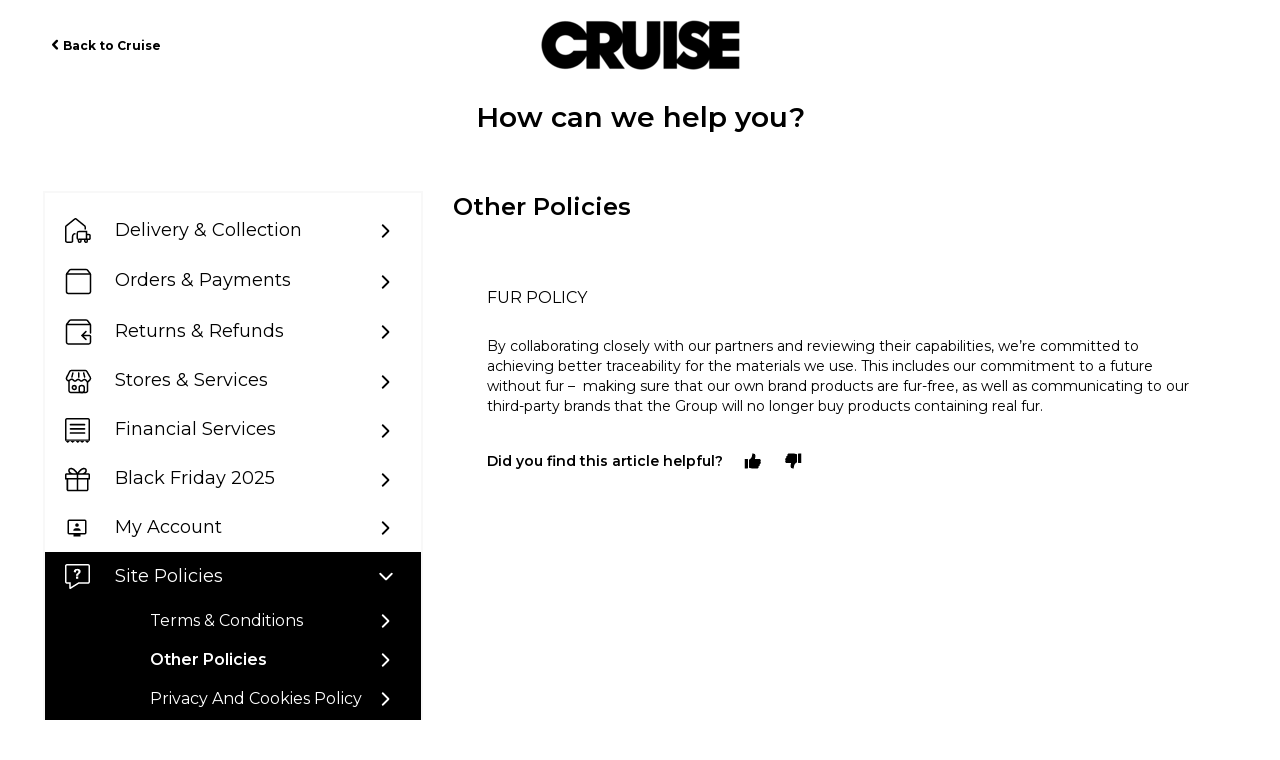

--- FILE ---
content_type: text/html; charset=utf-8
request_url: https://help.cruisefashion.com/support/solutions/articles/80001024012-fur-policy
body_size: 51086
content:
<!DOCTYPE html>
       
        <!--[if lt IE 7]><html class="no-js ie6 dew-dsm-theme " lang="en" dir="ltr" data-date-format="non_us"><![endif]-->       
        <!--[if IE 7]><html class="no-js ie7 dew-dsm-theme " lang="en" dir="ltr" data-date-format="non_us"><![endif]-->       
        <!--[if IE 8]><html class="no-js ie8 dew-dsm-theme " lang="en" dir="ltr" data-date-format="non_us"><![endif]-->       
        <!--[if IE 9]><html class="no-js ie9 dew-dsm-theme " lang="en" dir="ltr" data-date-format="non_us"><![endif]-->       
        <!--[if IE 10]><html class="no-js ie10 dew-dsm-theme " lang="en" dir="ltr" data-date-format="non_us"><![endif]-->       
        <!--[if (gt IE 10)|!(IE)]><!--><html class="no-js  dew-dsm-theme " lang="en" dir="ltr" data-date-format="non_us"><!--<![endif]-->
	<head>
		
		<!-- Title for the page -->
<title> Cruise Fashion Help Centre </title>

<!-- Meta information -->
<meta property="og:title" content="Cruise Help Centre">
<meta property="og:description" content="Help & FAQ's, including details on how to contact the Customer Service team.">
<meta property="og:image" content="https://cdn.jsdelivr.net/gh/tag-dineshs/sportdirect/footerimages/cruiselogo200x200.png">
<meta property="og:url" content="https://help.cruisefashion.com/">
<meta property="og:type" content="website">
<meta name="twitter:card" content="summary_large_image">
<meta name="twitter:title" content="Cruise Help Centre">
<meta name="twitter:description" content="Help & FAQ's, including details on how to contact the Customer Service team.">
<meta name="twitter:image" content="https://cdn.jsdelivr.net/gh/tag-dineshs/sportdirect/footerimages/cruiselogo200x200.png">
<meta name="description" content="Help & FAQ's, including details on how to contact the Customer Service team at Cruise Fashion">

<!-- Noindex -->


<!-- Responsive setting -->
<link rel="apple-touch-icon" href="https://s3.eu-central-1.amazonaws.com/euc-cdn.freshdesk.com/data/helpdesk/attachments/production/80007418579/fav_icon/sswATPcCdBz0J1yfonsWaPJIuHtSqjdnPw.ico" />
        <link rel="apple-touch-icon" sizes="72x72" href="https://s3.eu-central-1.amazonaws.com/euc-cdn.freshdesk.com/data/helpdesk/attachments/production/80007418579/fav_icon/sswATPcCdBz0J1yfonsWaPJIuHtSqjdnPw.ico" />
        <link rel="apple-touch-icon" sizes="114x114" href="https://s3.eu-central-1.amazonaws.com/euc-cdn.freshdesk.com/data/helpdesk/attachments/production/80007418579/fav_icon/sswATPcCdBz0J1yfonsWaPJIuHtSqjdnPw.ico" />
        <link rel="apple-touch-icon" sizes="144x144" href="https://s3.eu-central-1.amazonaws.com/euc-cdn.freshdesk.com/data/helpdesk/attachments/production/80007418579/fav_icon/sswATPcCdBz0J1yfonsWaPJIuHtSqjdnPw.ico" />
        <meta name="viewport" content="width=device-width, initial-scale=1.0, maximum-scale=5.0, user-scalable=yes" />  

<!-- Apple Touch Icons - When adding page to home screen -->
<link rel='apple-touch-icon' sizes='72x72' href='https://www.cruisefashion.com/Images/touchicons/apple-icon-72x72.png' />
<link rel='apple-touch-icon' sizes='114x114' href='https://www.cruisefashion.com/Images/touchicons/apple-icon-144x144.png' />
<link rel='apple-touch-icon' sizes='144x144' href='https://www.cruisefashion.com/Images/touchicons/apple-icon-144x144.png' />

<!-- Android Touch Icons - When adding page to home screen (fallback to 144x144 apple icon) -->
<link rel="icon" sizes="192x192" href="https://www.cruisefashion.com/Images/touchicons/apple-icon-144x144.png">
<link rel="icon" sizes="512x512" href="https://www.cruisefashion.com/Images/touchicons/apple-icon-144x144.png">

<!-- UK (No /en/) -->
<link rel="alternate" href="https://help.cruisefashion.com/support/home" hreflang="en-gb" />
<link rel="canonical" href="https://help.cruisefashion.com/support/home" />

<!-- Default Fallback -->
<link rel="alternate" href="https://help.cruisefashion.com/support/home" hreflang="x-default" />
		
		<!-- Adding meta tag for CSRF token -->
		<meta name="csrf-param" content="authenticity_token" />
<meta name="csrf-token" content="qtcbajF56iIpK5toLQyHpysNOTuHuaLLZZ5TWV8nP5OtTyCOVXDyEtR0y+6Gp0GsACZgaFLmQCRjQO+gPMGPog==" />
		<!-- End meta tag for CSRF token -->
		
		<!-- Fav icon for portal -->
		<link rel='shortcut icon' href='https://s3.eu-central-1.amazonaws.com/euc-cdn.freshdesk.com/data/helpdesk/attachments/production/80007418579/fav_icon/sswATPcCdBz0J1yfonsWaPJIuHtSqjdnPw.ico' />

		<!-- Base stylesheet -->
 
		<link rel="stylesheet" media="print" href="https://euc-assets6.freshdesk.com/assets/cdn/portal_print-6e04b27f27ab27faab81f917d275d593fa892ce13150854024baaf983b3f4326.css" />
	  		<link rel="stylesheet" media="screen" href="https://euc-assets3.freshdesk.com/assets/cdn/falcon_portal_utils-a58414d6bc8bc6ca4d78f5b3f76522e4970de435e68a5a2fedcda0db58f21600.css" />	

		
		<!-- Theme stylesheet -->

		<link href="/support/theme.css?v=3&amp;d=1768470314" media="screen" rel="stylesheet" type="text/css">

		<!-- Google font url if present -->
		<link href='https://fonts.googleapis.com/css?family=Source+Sans+Pro:regular,italic,600,700,700italic|Poppins:regular,600,700' rel='stylesheet' type='text/css' nonce='6HpLPfy/aycnGXZcRwnPIg=='>

		<!-- Including default portal based script framework at the top -->
		<script src="https://euc-assets6.freshdesk.com/assets/cdn/portal_head_v2-d07ff5985065d4b2f2826fdbbaef7df41eb75e17b915635bf0413a6bc12fd7b7.js"></script>
		<!-- Including syntexhighlighter for portal -->
		<script src="https://euc-assets4.freshdesk.com/assets/cdn/prism-841b9ba9ca7f9e1bc3cdfdd4583524f65913717a3ab77714a45dd2921531a402.js"></script>

		

		<!-- Access portal settings information via javascript -->
		 <script type="text/javascript">     var portal = {"language":"en","name":"Cruise Fashion","contact_info":"","current_page_name":"article_view","current_tab":"solutions","vault_service":{"url":"https://vault-service-eu.freshworks.com/data","max_try":2,"product_name":"fd"},"current_account_id":1828020,"preferences":{"bg_color":"#f3f5f7","header_color":"#ffffff","help_center_color":"#000000","footer_color":"#000000","tab_color":"#ffffff","tab_hover_color":"#000000","btn_background":"#d9d9d9","btn_primary_background":"#000000","base_font":"Source Sans Pro","text_color":"#000000","headings_font":"Poppins","headings_color":"#000000","link_color":"#000000","link_color_hover":"#000000","input_focus_ring_color":"#000000","non_responsive":false},"image_placeholders":{"spacer":"https://euc-assets1.freshdesk.com/assets/misc/spacer.gif","profile_thumb":"https://euc-assets3.freshdesk.com/assets/misc/profile_blank_thumb-4a7b26415585aebbd79863bd5497100b1ea52bab8df8db7a1aecae4da879fd96.jpg","profile_medium":"https://euc-assets8.freshdesk.com/assets/misc/profile_blank_medium-1dfbfbae68bb67de0258044a99f62e94144f1cc34efeea73e3fb85fe51bc1a2c.jpg"},"falcon_portal_theme":true,"current_object_id":80001024012};     var attachment_size = 20;     var blocked_extensions = "";     var allowed_extensions = "";     var store = { 
        ticket: {},
        portalLaunchParty: {} };    store.portalLaunchParty.ticketFragmentsEnabled = false;    store.pod = "eu-central-1";    store.region = "EU"; </script> 


			
	</head>
	<body>
            	
		
		
		

<header class="banner">
    <span class="menu-icon"><span></span><span></span><span></span></span>
    <div class="header-wrap page">
        <div class="d-flex align-center justify-space-between">
            <div class="back-to-site-link">
                <a href="https://www.cruisefashion.com/"><span>Back to Cruise</span></a>
            </div>
            <div class="brand-logo">
                <a href="/support/home"class='portal-logo'><span class="portal-img"><i></i>
                    <img src='https://s3.eu-central-1.amazonaws.com/euc-cdn.freshdesk.com/data/helpdesk/attachments/production/80435274706/logo/1kLGlI7COHSeJlJyfV_7IjOSLLdzTfWG_g.png' alt="Logo"
                        onerror="default_image_error(this)" data-type="logo" />
                 </span></a>
            </div>
            <div class="submit-text-wrap">
               <!-- <a href="/support/tickets/new" class="btn btn-primary"><span>Contact Us</span></a> -->
            </div>
        </div>
    </div>
    <div class="mobile-menu">
        <div class="back-to-site-link">
            <a href="https://www.cruisefashion.com/"><span>Back to Cruise</span></a>
        </div>
        <!-- <div class="submit-text-wrap">
            <a href="/support/tickets/new" class="btn btn-primary"><span>Contact us</span></a>
        </div> -->
    </div>
</header>
<!--Notification Message 
<div class="alert alert-info alert-dismissible" role="alert">
   <button aria-label="Close" class="close" data-dismiss="alert" type="button"><span aria-hidden="true">×</span></button>
   <p class="alert-text">
     <b>Please Note </b> - Our customer service team is currently experiencing high demand. Response times may be longer than usual. Thank you for your patience.
   </p>
</div>
<!--- End of Notification Message --->
<section class="banner-section no-image">
    <div class="banner-section-wrap">
        <h1>How can we help you?</h1>
    </div>
</section>
<!-- Search and page links for the page -->











<!-- Contact Options for Each Articles  -->
<script>
    jQuery(document).ready(function() {
        var webchatHtml = jQuery('#webchat-script').html();
        var emailHtml = jQuery('#email-script').html();
        var facebookHtml = jQuery('#facebook-script').html();
        var twitterHtml = jQuery('#twitter-script').html();
        var telephoneHtml = jQuery('#telephone-script').html();
        var whatsappHtml = jQuery('#whatsapp-script').html();
        var noContactOptionHTML = jQuery('#no-contact-option').html();

        jQuery('.article-contact-btn').each(function() {
            var articleTagsDatas = jQuery(this).data('tags');
            var articleTagItems = articleTagsDatas ? articleTagsDatas.split(',') : [];

            if (articleTagItems.includes("contact_webchat") || articleTagItems.includes("contact_email") || articleTagItems.includes("contact_facebook") || articleTagItems.includes("contact_twitter") || articleTagItems.includes("contact_telephone") || articleTagItems.includes("contact_whatsapp")) {
                jQuery(this).closest('.contact-options').show();
            }
        });

        jQuery('.article-contact-btn .still-contact-btn').click(function() {
            setTimeout(function() {
                jQuery('.contact-options .accordion-header .popup-email').click(function(){
                    jQuery('#form-modal').modal('show').removeClass('in');
                  return false;
                });
            }, 1000);
            var contactContainer = jQuery(this).closest('.contact-options').find('.conact-us-box-row .accordion-container');
            contactContainer.empty();

            var articleTagsData = jQuery(this).closest('.article-contact-btn').data('tags');
            if (articleTagsData) {
                var articleTags = articleTagsData.split(',');
            }
            
                if (articleTags.includes("contact_webchat")) {
                    contactContainer.append(webchatHtml);
                    if (articleTags.includes("contact_webchat_rec")) {
                        contactContainer.find('.conact-us-boxes .webchat_recommended_channel').show();
                    }
                    else {
                        contactContainer.find('.conact-us-boxes .webchat_recommended_channel').hide();
                    }
                }
            
            
                if (articleTags.includes("contact_email")) {
                    contactContainer.append(emailHtml);
                    if (articleTags.includes("contact_email_rec")) {
                        contactContainer.find('.conact-us-boxes .email_recommended_channel').show();
                    }
                    else {
                        contactContainer.find('.conact-us-boxes .email_recommended_channel').hide();
                    }
                }
            
            
            
            
                if (articleTags.includes("contact_telephone")) {
                    contactContainer.append(telephoneHtml);
                    if (articleTags.includes("contact_telephone_rec")) {
                        contactContainer.find('.conact-us-boxes .telephone_recommended_channel').show();
                    }
                    else {
                        contactContainer.find('.conact-us-boxes .telephone_recommended_channel').hide();
                    }
                }
            
            
        });
    });
        // Feedback form validation fix      
      	jQuery(window).load(function() {
        	jQuery("#g-recaptcha-response").attr("id","g-recaptcha-response2");            
          	jQuery(window).on('shown.bs.modal', function() {
    			jQuery("#g-recaptcha-response2").attr("id","g-recaptcha-response"); 
			});          
          	jQuery(window).on('hidden.bs.modal', function() {
    			jQuery("#g-recaptcha-response").attr("id","g-recaptcha-response2"); 
			});          
		});        
</script>  
<div class="page">
    <!-- Notification Messages -->
     <div class="alert alert-with-close notice hide" id="noticeajax"></div> 

    
    <div class="c-wrapper">
        




<section class="content rounded-6 fc-portal-solution-home" id="folder-show-">
    <div class="solution-list-section">
        <div class="page-wrap single-page">
            <div class="sidebar-wrap">
                <ul class="sidebar-solution-list">
                    
                    
                    <li class="sidebar-category-list ">
                        <a href="javascript:"><span class="category-icon">
                            <img src="https://cdn.jsdelivr.net/gh/tag-dineshs/sportdirect@latest/categorypxnew/delivery-collection.svg" class="normal-cate-icon">
                            <img src="https://cdn.jsdelivr.net/gh/tag-dineshs/sportdirect@latest/categorypxnew/delivery-collection-active.svg" class="active-cate-icon"></span>Delivery & Collection
                        </a>
                        
                        
                        <ul class="sidebar-folder-list" data-count="3" >
                          <li><a class="folder-button " href="/support/home#folder_80000694567">Delivery Methods</a></li>
                        </ul>
                        
                        
                        
                        <ul class="sidebar-folder-list" data-count="12" >
                          <li><a class="folder-button " href="/support/home#folder_80000694568">Delivery FAQs</a></li>
                        </ul>
                        
                        
                    </li>
                    
                    
                    
                    <li class="sidebar-category-list ">
                        <a href="javascript:"><span class="category-icon">
                            <img src="https://cdn.jsdelivr.net/gh/tag-dineshs/sportdirect@latest/categorypxnew/orders-payments.svg" class="normal-cate-icon">
                            <img src="https://cdn.jsdelivr.net/gh/tag-dineshs/sportdirect@latest/categorypxnew/orders-payments-active.svg" class="active-cate-icon"></span>Orders & Payments
                        </a>
                        
                        
                        <ul class="sidebar-folder-list" data-count="14" >
                          <li><a class="folder-button " href="/support/home#folder_80000722779">Placing Orders</a></li>
                        </ul>
                        
                        
                        
                        <ul class="sidebar-folder-list" data-count="10" >
                          <li><a class="folder-button " href="/support/home#folder_80000722780">Completed Orders</a></li>
                        </ul>
                        
                        
                        
                        <ul class="sidebar-folder-list" data-count="7" >
                          <li><a class="folder-button " href="/support/home#folder_80000722781">Product Info</a></li>
                        </ul>
                        
                        
                    </li>
                    
                    
                    
                    <li class="sidebar-category-list ">
                        <a href="javascript:"><span class="category-icon">
                            <img src="https://cdn.jsdelivr.net/gh/tag-dineshs/sportdirect@latest/categorypxnew/returns-refunds.svg" class="normal-cate-icon">
                            <img src="https://cdn.jsdelivr.net/gh/tag-dineshs/sportdirect@latest/categorypxnew/returns-refunds-active.svg" class="active-cate-icon"></span>Returns & Refunds
                        </a>
                        
                        
                        <ul class="sidebar-folder-list" data-count="10" >
                          <li><a class="folder-button " href="/support/home#folder_80000679241">Returns</a></li>
                        </ul>
                        
                        
                        
                        <ul class="sidebar-folder-list" data-count="5" >
                          <li><a class="folder-button " href="/support/home#folder_80000679242">Refunds</a></li>
                        </ul>
                        
                        
                        
                        
                    </li>
                    
                    
                    
                    <li class="sidebar-category-list ">
                        <a href="javascript:"><span class="category-icon">
                            <img src="https://cdn.jsdelivr.net/gh/tag-dineshs/sportdirect@latest/categorypxnew/stores-services.svg" class="normal-cate-icon">
                            <img src="https://cdn.jsdelivr.net/gh/tag-dineshs/sportdirect@latest/categorypxnew/stores-services-active.svg" class="active-cate-icon"></span>Stores & Services
                        </a>
                        
                        
                        <ul class="sidebar-folder-list" data-count="2" >
                          <li><a class="folder-button " href="/support/home#folder_80000357194">Stores Information</a></li>
                        </ul>
                        
                        
                    </li>
                    
                    
                    
                    <li class="sidebar-category-list ">
                        <a href="javascript:"><span class="category-icon">
                            <img src="https://cdn.jsdelivr.net/gh/tag-dineshs/sportdirect@latest/categorypxnew/financial-services.svg" class="normal-cate-icon">
                            <img src="https://cdn.jsdelivr.net/gh/tag-dineshs/sportdirect@latest/categorypxnew/financial-services-active.svg" class="active-cate-icon"></span>Financial Services
                        </a>
                        
                        
                        <ul class="sidebar-folder-list" data-count="1" >
                          <li><a class="folder-button " href="/support/home#folder_80000709751">Frasers Plus</a></li>
                        </ul>
                        
                        
                        
                        
                    </li>
                    
                    
                    
                    <li class="sidebar-category-list ">
                        <a href="javascript:"><span class="category-icon">
                            <img src="https://cdn.jsdelivr.net/gh/tag-dineshs/sportdirect@latest/categorypxnew/black-friday-2025.svg" class="normal-cate-icon">
                            <img src="https://cdn.jsdelivr.net/gh/tag-dineshs/sportdirect@latest/categorypxnew/black-friday-2025-active.svg" class="active-cate-icon"></span>Black Friday 2025
                        </a>
                        
                        
                        <ul class="sidebar-folder-list" data-count="5" >
                          <li><a class="folder-button " href="/support/home#folder_80000723178">FAQs</a></li>
                        </ul>
                        
                        
                    </li>
                    
                    
                    
                    <li class="sidebar-category-list ">
                        <a href="javascript:"><span class="category-icon">
                            <img src="https://cdn.jsdelivr.net/gh/tag-dineshs/sportdirect@latest/categorypxnew/my-account.svg" class="normal-cate-icon">
                            <img src="https://cdn.jsdelivr.net/gh/tag-dineshs/sportdirect@latest/categorypxnew/my-account-active.svg" class="active-cate-icon"></span>My Account
                        </a>
                        
                        
                        <ul class="sidebar-folder-list" data-count="7" >
                          <li><a class="folder-button " href="/support/home#folder_80000412326">Getting Started</a></li>
                        </ul>
                        
                        
                        
                        <ul class="sidebar-folder-list" data-count="7" >
                          <li><a class="folder-button " href="/support/home#folder_80000357191">Technical Issues</a></li>
                        </ul>
                        
                        
                    </li>
                    
                    
                    
                    <li class="sidebar-category-list open">
                        <a href="javascript:"><span class="category-icon">
                            <img src="https://cdn.jsdelivr.net/gh/tag-dineshs/sportdirect@latest/categorypxnew/site-policies.svg" class="normal-cate-icon">
                            <img src="https://cdn.jsdelivr.net/gh/tag-dineshs/sportdirect@latest/categorypxnew/site-policies-active.svg" class="active-cate-icon"></span>Site Policies
                        </a>
                        
                        
                        <ul class="sidebar-folder-list" data-count="13" style="display: block;">
                          <li><a class="folder-button " href="/support/home#folder_80000694484">Terms & Conditions</a></li>
                        </ul>
                        
                        
                        
                        <ul class="sidebar-folder-list" data-count="3" style="display: block;">
                          <li><a class="folder-button selected" href="/support/home#folder_80000694764">Other Policies</a></li>
                        </ul>
                        
                        
                        
                        <ul class="sidebar-folder-list" data-count="1" style="display: block;">
                          <li><a class="folder-button " href="/support/home#folder_80000699753">Privacy and Cookies Policy</a></li>
                        </ul>
                        
                        
                    </li>
                    
                    
                    <li class="sidebar-category-list contact-li">
                        <a href="/support/home#contact" data-id="contact"><span class="category-icon">
                            <img src="https://cdn.jsdelivr.net/gh/tag-dineshs/sportdirect@latest/categorypxnew/contact-us-newmenu-icon.svg" class="normal-cate-icon">
                            <img src="https://cdn.jsdelivr.net/gh/tag-dineshs/sportdirect@latest/categorypxnew/contact-us-newmenu-icon-active.svg" class="active-cate-icon"></span>Contact Us
                        </a>
                    </li>
                </ul>
            </div>
            <div class="page-main">

                <div class="main-accordion-content">
                    
                        <div class="sidebar-wrap desktop-content">
                            <ul class="sidebar-solution-list">
                            
                                <li class="sidebar-category-list " id="category_80000459002">
                                    <a href="#"><span class="category-icon">
                                    <img src="https://cdn.jsdelivr.net/gh/tag-dineshs/sportdirect@latest/categorypxnew/delivery-collection.svg" class="normal-cate-icon">
                                    <img src="https://cdn.jsdelivr.net/gh/tag-dineshs/sportdirect@latest/categorypxnew/delivery-collection-active.svg" class="active-cate-icon"></span>Delivery & Collection
                                </a>
                                    
                                                                            
                                            <ul class="sidebar-folder-list " data-count="3" id="folder_80000694567">
                                                <li>
                                                    <a data-id="folder_80000694567" class="folder-button " href="/support/home#folder_80000694567">Delivery Methods</a>
                                                    <div class="folder-title">Delivery Methods</div>
                                                    <div class="accordion-container ">
                                                        
                                                        
                                                        
                                                        
                                                        
                                                        
                                                        
                                                    </div>
                                                </li>
                                            </ul>
                                        
                                    
                                                                            
                                            <ul class="sidebar-folder-list " data-count="12" id="folder_80000694568">
                                                <li>
                                                    <a data-id="folder_80000694568" class="folder-button " href="/support/home#folder_80000694568">Delivery FAQs</a>
                                                    <div class="folder-title">Delivery FAQs</div>
                                                    <div class="accordion-container ">
                                                        
                                                        
                                                        
                                                        
                                                        
                                                        
                                                        
                                                        
                                                        
                                                        
                                                        
                                                        
                                                        
                                                        
                                                        
                                                        
                                                        
                                                        
                                                        
                                                        
                                                        
                                                        
                                                        
                                                        
                                                        
                                                    </div>
                                                </li>
                                            </ul>
                                        
                                    
                                </li>
                            
                            </ul>                        
                        </div>
                    
                        <div class="sidebar-wrap desktop-content">
                            <ul class="sidebar-solution-list">
                            
                                <li class="sidebar-category-list " id="category_80000464223">
                                    <a href="#"><span class="category-icon">
                                    <img src="https://cdn.jsdelivr.net/gh/tag-dineshs/sportdirect@latest/categorypxnew/orders-payments.svg" class="normal-cate-icon">
                                    <img src="https://cdn.jsdelivr.net/gh/tag-dineshs/sportdirect@latest/categorypxnew/orders-payments-active.svg" class="active-cate-icon"></span>Orders & Payments
                                </a>
                                    
                                                                            
                                            <ul class="sidebar-folder-list " data-count="14" id="folder_80000722779">
                                                <li>
                                                    <a data-id="folder_80000722779" class="folder-button " href="/support/home#folder_80000722779">Placing Orders</a>
                                                    <div class="folder-title">Placing Orders</div>
                                                    <div class="accordion-container ">
                                                        
                                                        
                                                        
                                                        
                                                        
                                                        
                                                        
                                                        
                                                        
                                                        
                                                        
                                                        
                                                        
                                                        
                                                        
                                                        
                                                        
                                                        
                                                        
                                                        
                                                        
                                                        
                                                        
                                                        
                                                        
                                                        
                                                        
                                                        
                                                        
                                                    </div>
                                                </li>
                                            </ul>
                                        
                                    
                                                                            
                                            <ul class="sidebar-folder-list " data-count="10" id="folder_80000722780">
                                                <li>
                                                    <a data-id="folder_80000722780" class="folder-button " href="/support/home#folder_80000722780">Completed Orders</a>
                                                    <div class="folder-title">Completed Orders</div>
                                                    <div class="accordion-container ">
                                                        
                                                        
                                                        
                                                        
                                                        
                                                        
                                                        
                                                        
                                                        
                                                        
                                                        
                                                        
                                                        
                                                        
                                                        
                                                        
                                                        
                                                        
                                                        
                                                        
                                                        
                                                    </div>
                                                </li>
                                            </ul>
                                        
                                    
                                                                            
                                            <ul class="sidebar-folder-list " data-count="7" id="folder_80000722781">
                                                <li>
                                                    <a data-id="folder_80000722781" class="folder-button " href="/support/home#folder_80000722781">Product Info</a>
                                                    <div class="folder-title">Product Info</div>
                                                    <div class="accordion-container ">
                                                        
                                                        
                                                        
                                                        
                                                        
                                                        
                                                        
                                                        
                                                        
                                                        
                                                        
                                                        
                                                        
                                                        
                                                        
                                                    </div>
                                                </li>
                                            </ul>
                                        
                                    
                                </li>
                            
                            </ul>                        
                        </div>
                    
                        <div class="sidebar-wrap desktop-content">
                            <ul class="sidebar-solution-list">
                            
                                <li class="sidebar-category-list " id="category_80000455283">
                                    <a href="#"><span class="category-icon">
                                    <img src="https://cdn.jsdelivr.net/gh/tag-dineshs/sportdirect@latest/categorypxnew/returns-refunds.svg" class="normal-cate-icon">
                                    <img src="https://cdn.jsdelivr.net/gh/tag-dineshs/sportdirect@latest/categorypxnew/returns-refunds-active.svg" class="active-cate-icon"></span>Returns & Refunds
                                </a>
                                    
                                                                            
                                            <ul class="sidebar-folder-list " data-count="10" id="folder_80000679241">
                                                <li>
                                                    <a data-id="folder_80000679241" class="folder-button " href="/support/home#folder_80000679241">Returns</a>
                                                    <div class="folder-title">Returns</div>
                                                    <div class="accordion-container ">
                                                        
                                                        
                                                        
                                                        
                                                        
                                                        
                                                        
                                                        
                                                        
                                                        
                                                        
                                                        
                                                        
                                                        
                                                        
                                                        
                                                        
                                                        
                                                        
                                                        
                                                        
                                                    </div>
                                                </li>
                                            </ul>
                                        
                                    
                                                                            
                                            <ul class="sidebar-folder-list " data-count="5" id="folder_80000679242">
                                                <li>
                                                    <a data-id="folder_80000679242" class="folder-button " href="/support/home#folder_80000679242">Refunds</a>
                                                    <div class="folder-title">Refunds</div>
                                                    <div class="accordion-container ">
                                                        
                                                        
                                                        
                                                        
                                                        
                                                        
                                                        
                                                        
                                                        
                                                        
                                                        
                                                    </div>
                                                </li>
                                            </ul>
                                        
                                    
                                        
                                    
                                </li>
                            
                            </ul>                        
                        </div>
                    
                        <div class="sidebar-wrap desktop-content">
                            <ul class="sidebar-solution-list">
                            
                                <li class="sidebar-category-list " id="category_80000242256">
                                    <a href="#"><span class="category-icon">
                                    <img src="https://cdn.jsdelivr.net/gh/tag-dineshs/sportdirect@latest/categorypxnew/stores-services.svg" class="normal-cate-icon">
                                    <img src="https://cdn.jsdelivr.net/gh/tag-dineshs/sportdirect@latest/categorypxnew/stores-services-active.svg" class="active-cate-icon"></span>Stores & Services
                                </a>
                                    
                                                                            
                                            <ul class="sidebar-folder-list " data-count="2" id="folder_80000357194">
                                                <li>
                                                    <a data-id="folder_80000357194" class="folder-button " href="/support/home#folder_80000357194">Stores Information</a>
                                                    <div class="folder-title">Stores Information</div>
                                                    <div class="accordion-container ">
                                                        
                                                        
                                                        
                                                        
                                                        
                                                    </div>
                                                </li>
                                            </ul>
                                        
                                    
                                </li>
                            
                            </ul>                        
                        </div>
                    
                        <div class="sidebar-wrap desktop-content">
                            <ul class="sidebar-solution-list">
                            
                                <li class="sidebar-category-list " id="category_80000462610">
                                    <a href="#"><span class="category-icon">
                                    <img src="https://cdn.jsdelivr.net/gh/tag-dineshs/sportdirect@latest/categorypxnew/financial-services.svg" class="normal-cate-icon">
                                    <img src="https://cdn.jsdelivr.net/gh/tag-dineshs/sportdirect@latest/categorypxnew/financial-services-active.svg" class="active-cate-icon"></span>Financial Services
                                </a>
                                    
                                                                            
                                            <ul class="sidebar-folder-list " data-count="1" id="folder_80000709751">
                                                <li>
                                                    <a data-id="folder_80000709751" class="folder-button " href="/support/home#folder_80000709751">Frasers Plus</a>
                                                    <div class="folder-title">Frasers Plus</div>
                                                    <div class="accordion-container ">
                                                        
                                                        
                                                        
                                                    </div>
                                                </li>
                                            </ul>
                                        
                                    
                                        
                                    
                                </li>
                            
                            </ul>                        
                        </div>
                    
                        <div class="sidebar-wrap desktop-content">
                            <ul class="sidebar-solution-list">
                            
                                <li class="sidebar-category-list " id="category_80000464287">
                                    <a href="#"><span class="category-icon">
                                    <img src="https://cdn.jsdelivr.net/gh/tag-dineshs/sportdirect@latest/categorypxnew/black-friday-2025.svg" class="normal-cate-icon">
                                    <img src="https://cdn.jsdelivr.net/gh/tag-dineshs/sportdirect@latest/categorypxnew/black-friday-2025-active.svg" class="active-cate-icon"></span>Black Friday 2025
                                </a>
                                    
                                                                            
                                            <ul class="sidebar-folder-list " data-count="5" id="folder_80000723178">
                                                <li>
                                                    <a data-id="folder_80000723178" class="folder-button " href="/support/home#folder_80000723178">FAQs</a>
                                                    <div class="folder-title">FAQs</div>
                                                    <div class="accordion-container ">
                                                        
                                                        
                                                        
                                                        
                                                        
                                                        
                                                        
                                                        
                                                        
                                                        
                                                        
                                                    </div>
                                                </li>
                                            </ul>
                                        
                                    
                                </li>
                            
                            </ul>                        
                        </div>
                    
                        <div class="sidebar-wrap desktop-content">
                            <ul class="sidebar-solution-list">
                            
                                <li class="sidebar-category-list " id="category_80000242254">
                                    <a href="#"><span class="category-icon">
                                    <img src="https://cdn.jsdelivr.net/gh/tag-dineshs/sportdirect@latest/categorypxnew/my-account.svg" class="normal-cate-icon">
                                    <img src="https://cdn.jsdelivr.net/gh/tag-dineshs/sportdirect@latest/categorypxnew/my-account-active.svg" class="active-cate-icon"></span>My Account
                                </a>
                                    
                                                                            
                                            <ul class="sidebar-folder-list " data-count="7" id="folder_80000412326">
                                                <li>
                                                    <a data-id="folder_80000412326" class="folder-button " href="/support/home#folder_80000412326">Getting Started</a>
                                                    <div class="folder-title">Getting Started</div>
                                                    <div class="accordion-container ">
                                                        
                                                        
                                                        
                                                        
                                                        
                                                        
                                                        
                                                        
                                                        
                                                        
                                                        
                                                        
                                                        
                                                        
                                                        
                                                    </div>
                                                </li>
                                            </ul>
                                        
                                    
                                                                            
                                            <ul class="sidebar-folder-list " data-count="7" id="folder_80000357191">
                                                <li>
                                                    <a data-id="folder_80000357191" class="folder-button " href="/support/home#folder_80000357191">Technical Issues</a>
                                                    <div class="folder-title">Technical Issues</div>
                                                    <div class="accordion-container ">
                                                        
                                                        
                                                        
                                                        
                                                        
                                                        
                                                        
                                                        
                                                        
                                                        
                                                        
                                                        
                                                        
                                                        
                                                        
                                                    </div>
                                                </li>
                                            </ul>
                                        
                                    
                                </li>
                            
                            </ul>                        
                        </div>
                    
                        <div class="sidebar-wrap desktop-content">
                            <ul class="sidebar-solution-list">
                            
                                <li class="sidebar-category-list open" id="category_80000458974">
                                    <a href="#"><span class="category-icon">
                                    <img src="https://cdn.jsdelivr.net/gh/tag-dineshs/sportdirect@latest/categorypxnew/site-policies.svg" class="normal-cate-icon">
                                    <img src="https://cdn.jsdelivr.net/gh/tag-dineshs/sportdirect@latest/categorypxnew/site-policies-active.svg" class="active-cate-icon"></span>Site Policies
                                </a>
                                    
                                                                            
                                            <ul class="sidebar-folder-list " data-count="13" id="folder_80000694484">
                                                <li>
                                                    <a data-id="folder_80000694484" class="folder-button " href="/support/home#folder_80000694484">Terms & Conditions</a>
                                                    <div class="folder-title">Terms & Conditions</div>
                                                    <div class="accordion-container ">
                                                        
                                                        
                                                        
                                                        
                                                        
                                                        
                                                        
                                                        
                                                        
                                                        
                                                        
                                                        
                                                        
                                                        
                                                        
                                                        
                                                        
                                                        
                                                        
                                                        
                                                        
                                                        
                                                        
                                                        
                                                        
                                                        
                                                        
                                                    </div>
                                                </li>
                                            </ul>
                                        
                                    
                                                                            
                                            <ul class="sidebar-folder-list active" data-count="3" id="folder_80000694764">
                                                <li>
                                                    <a data-id="folder_80000694764" class="folder-button selected" href="/support/home#folder_80000694764">Other Policies</a>
                                                    <div class="folder-title">Other Policies</div>
                                                    <div class="accordion-container active">
                                                        
                                                        
                                                            <div class="accordion-header bg-active">
                                                                <a class="inactive">
                                                                    Fur Policy
                                                                    <i class="fa fa-minus"></i>
                                                                </a>
                                                                <div class="accordion-content" style="display: block;">
                                                                    <p dir="ltr">By collaborating closely with our partners and reviewing their capabilities, we’re committed to achieving better traceability for the materials we use. This includes our commitment to a future without fur – &nbsp;making sure that our own brand products are fur-free, as well as communicating to our third-party brands that the Group will no longer buy products containing real fur.</p>
                                                                    
                                                                    <div  class="default_voting hide">
                                                                        <p class="article-vote" id="voting-container" 
											data-user-id="" 
											data-article-id="80001024012"
											data-language="en">
										Did you find it helpful?<span data-href="/support/solutions/articles/80001024012/thumbs_up" class="vote-up a-link" id="article_thumbs_up" 
									data-remote="true" data-method="put" data-update="#voting-container" 
									data-user-id=""
									data-article-id="80001024012"
									data-language="en"
									data-update-with-message="Glad we could be helpful. Thanks for the feedback.">
								Yes</span><span class="vote-down-container"><span data-href="/support/solutions/articles/80001024012/thumbs_down" class="vote-down a-link" id="article_thumbs_down" 
									data-remote="true" data-method="put" data-update="#vote-feedback-form" 
									data-user-id=""
									data-article-id="80001024012"
									data-language="en"
									data-hide-dom="#voting-container" data-show-dom="#vote-feedback-container">
								No</span></span></p><a class="hide a-link" id="vote-feedback-form-link" data-hide-dom="#vote-feedback-form-link" data-show-dom="#vote-feedback-container">Send feedback</a><div id="vote-feedback-container"class="hide">	<div class="lead">Sorry we couldn't be helpful. Help us improve this article with your feedback.</div>	<div id="vote-feedback-form">		<div class="sloading loading-small loading-block"></div>	</div></div>
                                                                    </div>
                                                                    <div class="voting-section">
                                                                        <p class="article-vote" id="voting-container_80001024012" data-user-id="" data-article-id="80001024012" data-language="en" style="display: flex; flex-wrap: nowrap; align-items: center; gap: 10px;">
                                                                          Did you find this article helpful?
                                                                            <span data-href="/support/solutions/articles/80001024012/thumbs_up" class="vote-up a-link" id="article_thumbs_up" data-remote="true" data-method="put" data-update="#voting-container_80001024012" data-user-id="" data-article-id="80001024012" data-language="en" data-update-with-message="Glad we could be helpful. Thanks for the feedback." style="white-space: nowrap;">
                                                                                Yes</span>
                                                                                <span class="vote-down-container" style="white-space: nowrap;">
                                                                                    <span data-href="/support/solutions/articles/80001024012/thumbs_down" class="vote-down a-link" id="article_thumbs_down" data-remote="true" data-method="put" data-update="#vote-feedback-form_80001024012" data-user-id="" data-article-id="80001024012" data-language="en" data-hide-dom="#voting-container_80001024012" data-show-dom="#vote-feedback-container_80001024012">
                                                                                    No</span>
                                                                                </span>
                                                                        </p>
                                                                        <a class="hide a-link feedback-again" id="vote-feedback-form-link_80001024012" data-hide-dom="#vote-feedback-form-link_80001024012" data-show-dom="#vote-feedback-container_80001024012">Send feedback</a>
                                                                        <div id="vote-feedback-container_80001024012" class="hide vote-feedback">
																		<div class="lead"><p>Thanks for your feedback.</p> <p>If you'd like to elaborate further on how we can improve this content, you could share some specific feedback with the article author below. This feedback form does not connect you to Customer Service. </p><p><strong>If you need to get in touch with the Customer Service team, press the 'Contact Us' button instead.</strong></p></div>
                                                                          <a class="btn returns-btn" href="https://help.cruisefashion.com/support/home#contact" style="margin-bottom: 10px;" target="_blank">Contact Us</a>                                                                            
                                                                          		<div class="hide" id="vote-feedback-form_80001024012">
                                                                                    <div class="sloading loading-small loading-block"></div>
                                                                            </div>
                                                                        </div>
                                                                    </div> 
                                                                    
                                                                    
                                                                    
                                                                    
                                                                    
                                                                    
                                                                    
                                                                    
                                                                    
                                                                    
                                                                    
                                                                    
                                                                    <!-- Newly Added Start-->
                                                                    
                                                                    
                                                                    <!-- Newly Added End-->
                                                                    
                                                                    
                                                                        <div class="contact-options">
                                                                            <div class="accordion-header-none article-contact-btn" 
                                                                            id="article_btn_80001024012" data-tags="">
                                                                                <span class="still-contact-btn">
                                                                                    Still need to contact us
                                                                                </span>
                                                                            </div>
                                                                            <div class="conact-us-box-row">
                                                                                <div class="accordion-container">
                                                                                </div>
                                                                            </div>
                                                                        </div>
                                                                                                           
                                                                  </div>
                                                            </div>
                                                        
                                                        
                                                        
                                                        
                                                        
                                                        
                                                    </div>
                                                </li>
                                            </ul>
                                        
                                    
                                                                            
                                            <ul class="sidebar-folder-list " data-count="1" id="folder_80000699753">
                                                <li>
                                                    <a data-id="folder_80000699753" class="folder-button " href="/support/home#folder_80000699753">Privacy and Cookies Policy</a>
                                                    <div class="folder-title">Privacy and Cookies Policy</div>
                                                    <div class="accordion-container ">
                                                        
                                                        
                                                        
                                                    </div>
                                                </li>
                                            </ul>
                                        
                                    
                                </li>
                            
                            </ul>                        
                        </div>
                    
                </div>
                <div class="conact-us-box-wrap">
                    <div class="sidebar-wrap desktop-content">
                        <ul class="sidebar-solution-list">
                            <li class="sidebar-category-list contact-li">
                                <a class="folder-button" data-id="contact" href="/support/home#contact">
                                    <span class="category-icon">
                                        <img src="https://cdn.jsdelivr.net/gh/tag-dineshs/sportdirect@latest/categorypxnew/contact-us-newmenu-icon.svg" class="normal-cate-icon">
                                        <img src="https://cdn.jsdelivr.net/gh/tag-dineshs/sportdirect@latest/categorypxnew/contact-us-newmenu-icon-active.svg" class="active-cate-icon">
                                    </span>
                                    Contact Us
                                </a>
                            </li>
                        </ul>
                    </div>
                </div>
            </div>
        </div>
    </div>
</section>
    </div>
    
</div>








<section class="footer-banner-section">
    <div class="page">
        <div class="footer-search-warp">
            <div class="search-img">
                <!--<img src="https://cdn.jsdelivr.net/gh/tag-dineshs/sportdirect/cruise-fashion/bottom-banner.png">-->
            </div>
            <div class="footer-search-box">
                <h3>Can't find what you're looking for?</h3>
                <form class="hc-search-form print--remove" autocomplete="off" action="/support/search/solutions" id="hc-search-form" data-csrf-ignore="true">
	<div class="hc-search-input">
	<label for="support-search-input" class="hide">Enter your search term here...</label>
		<input placeholder="Enter your search term here..." type="text"
			name="term" class="special" value=""
            rel="page-search" data-max-matches="10" id="support-search-input">
	</div>
	<div class="hc-search-button">
		<button class="btn btn-primary" aria-label="Search" type="submit" autocomplete="off">
			<i class="mobile-icon-search hide-tablet"></i>
			<span class="hide-in-mobile">
				Search
			</span>
		</button>
	</div>
</form>
               <!-- <a class="footer-sumbit-ticket-btn" href="/support/tickets/new"><span>submit a ticket</span></a> -->
            </div>
        </div>
    </div>
</section>
<footer class="footer">
    <div class="page">
        <div class="footer-bottom-row">
            <div class="footer-logo">
                <!-- <img src="https://cdn.jsdelivr.net/gh/tag-dineshs/sportdirect/cruise-fashion/USCwhite.png"> -->
                <a href="/support/home"class='portal-logo'><span class="portal-img"><i></i>
                    <img src='https://s3.eu-central-1.amazonaws.com/euc-cdn.freshdesk.com/data/helpdesk/attachments/production/80435274706/logo/1kLGlI7COHSeJlJyfV_7IjOSLLdzTfWG_g.png' alt="Logo"
                        onerror="default_image_error(this)" data-type="logo" />
                 </span></a>
            </div>
                      <div class="footer-bottom-copy-right">
                <p>© <script type="text/javascript">document.write( new Date().getFullYear() );</script> Cruise Fashion Limited.</p>
            </div>
                        <div class="footer-social-contact">
               <!-- <ul class="footer-social-contact-list">
            		<li>
                        <a target="_blank" class="social-icon-links" href="https://www.instagram.com/cruise_fashion/"><img src="https://cdn.jsdelivr.net/gh/tag-dineshs/sportdirect/footerimages/instagramblacknew.svg"></a>
                    </li>   
            		<li>
                        <a target="_blank" class="social-icon-links" href="https://www.tiktok.com/@cruise_fashion/"><img src="https://cdn.jsdelivr.net/gh/tag-dineshs/sportdirect/footerimages/tiktokblacknew.svg"></a>
                    </li>
                    <li>
                        <a target="_blank" class="social-icon-links" href="https://www.x.com/cruise_fashion/"><img src="https://cdn.jsdelivr.net/gh/tag-dineshs/sportdirect/footerimages/twitterblacknew.svg"></a>
                    </li> 
                    <li>
                        <a target="_blank" class="social-icon-links" href="https://www.facebook.com/cruisefashiononline/"><img src="https://cdn.jsdelivr.net/gh/tag-dineshs/sportdirect/footerimages/facebookblacknew.svg"></a>
                    </li> 
           	<!--	<li>
                        <a target="_blank" class="social-icon-links" href="https://uk.pinterest.com/cruise_fashion/"><img src="https://cdn.jsdelivr.net/gh/tag-dineshs/sportdirect/footerimages/pinterestblacknew.svg"></a>
                    </li> 
                </ul>-->
                 <ul class="footer-social-contact-list">
    				<li>
        				<a class="social-icon-links" href="#"> <img class="payment-icon" src="https://cdn.jsdelivr.net/gh/tag-dineshs/sportdirect/payment/mastercard-white.png" alt="Mastercard"></a>
    				</li>
					<li>
        				<a class="social-icon-links" href="#"> <img class="payment-icon" src="https://cdn.jsdelivr.net/gh/tag-dineshs/sportdirect/payment/visa-white.png" alt="Visa"></a>
    				</li>
					<li>
        				<a class="social-icon-links" href="#"> <img class="payment-icon" src="https://cdn.jsdelivr.net/gh/tag-dineshs/sportdirect/payment/maestro-white.png" alt="Maestro"></a>
    				</li>    
					<li>
        				<a class="social-icon-links" href="#"> <img class="payment-icon" src="https://cdn.jsdelivr.net/gh/tag-dineshs/sportdirect/payment/amex-blue.png" alt="Amex"></a>
    				</li>
                      <li>
        				<a class="social-icon-links" href="#"> <img class="payment-icon" src="https://cdn.jsdelivr.net/gh/tag-dineshs/sportdirect/payment/applepay-white.png" alt="Apple Pay"></a>
    				</li>
                      <li>
        				<a class="social-icon-links" href="#"> <img class="payment-icon" src="https://cdn.jsdelivr.net/gh/tag-dineshs/sportdirect/payment/paypal-white.png" alt="PayPal"></a>
    				</li>
                      <li>
        				<a class="social-icon-links" href="#"> <img class="payment-icon" src="https://cdn.jsdelivr.net/gh/tag-dineshs/sportdirect/payment/bancontact-white.png" alt="Bancontact"></a>
    				</li>
					</ul>         
            </div>
        </div>
    </div>
</footer>

<script type="text/javascript">
    // Contact us button display
    var contactli = true;
    if(contactli){
      jQuery(".sidebar-category-list.contact-li").addClass("active");
    }
        
    // Get URL Param value
    function getParameterByUrl(name) {
      var urlpath = window.location.href;
      var results = urlpath.substring(urlpath.lastIndexOf("#") + 1);
      return results;
    }
    var current_value = getParameterByUrl();
    
    window.mobileOrTabletCheck = function() {
      let check = false;
      (function(a){if(/(android|bb\d+|meego).+mobile|avantgo|bada\/|blackberry|blazer|compal|elaine|fennec|hiptop|iemobile|ip(hone|od)|iris|kindle|lge |maemo|midp|mmp|mobile.+firefox|netfront|opera m(ob|in)i|palm( os)?|phone|p(ixi|re)\/|plucker|pocket|psp|series(4|6)0|symbian|treo|up\.(browser|link)|vodafone|wap|windows ce|xda|xiino|android|ipad|playbook|silk/i.test(a)||/1207|6310|6590|3gso|4thp|50[1-6]i|770s|802s|a wa|abac|ac(er|oo|s\-)|ai(ko|rn)|al(av|ca|co)|amoi|an(ex|ny|yw)|aptu|ar(ch|go)|as(te|us)|attw|au(di|\-m|r |s )|avan|be(ck|ll|nq)|bi(lb|rd)|bl(ac|az)|br(e|v)w|bumb|bw\-(n|u)|c55\/|capi|ccwa|cdm\-|cell|chtm|cldc|cmd\-|co(mp|nd)|craw|da(it|ll|ng)|dbte|dc\-s|devi|dica|dmob|do(c|p)o|ds(12|\-d)|el(49|ai)|em(l2|ul)|er(ic|k0)|esl8|ez([4-7]0|os|wa|ze)|fetc|fly(\-|_)|g1 u|g560|gene|gf\-5|g\-mo|go(\.w|od)|gr(ad|un)|haie|hcit|hd\-(m|p|t)|hei\-|hi(pt|ta)|hp( i|ip)|hs\-c|ht(c(\-| |_|a|g|p|s|t)|tp)|hu(aw|tc)|i\-(20|go|ma)|i230|iac( |\-|\/)|ibro|idea|ig01|ikom|im1k|inno|ipaq|iris|ja(t|v)a|jbro|jemu|jigs|kddi|keji|kgt( |\/)|klon|kpt |kwc\-|kyo(c|k)|le(no|xi)|lg( g|\/(k|l|u)|50|54|\-[a-w])|libw|lynx|m1\-w|m3ga|m50\/|ma(te|ui|xo)|mc(01|21|ca)|m\-cr|me(rc|ri)|mi(o8|oa|ts)|mmef|mo(01|02|bi|de|do|t(\-| |o|v)|zz)|mt(50|p1|v )|mwbp|mywa|n10[0-2]|n20[2-3]|n30(0|2)|n50(0|2|5)|n7(0(0|1)|10)|ne((c|m)\-|on|tf|wf|wg|wt)|nok(6|i)|nzph|o2im|op(ti|wv)|oran|owg1|p800|pan(a|d|t)|pdxg|pg(13|\-([1-8]|c))|phil|pire|pl(ay|uc)|pn\-2|po(ck|rt|se)|prox|psio|pt\-g|qa\-a|qc(07|12|21|32|60|\-[2-7]|i\-)|qtek|r380|r600|raks|rim9|ro(ve|zo)|s55\/|sa(ge|ma|mm|ms|ny|va)|sc(01|h\-|oo|p\-)|sdk\/|se(c(\-|0|1)|47|mc|nd|ri)|sgh\-|shar|sie(\-|m)|sk\-0|sl(45|id)|sm(al|ar|b3|it|t5)|so(ft|ny)|sp(01|h\-|v\-|v )|sy(01|mb)|t2(18|50)|t6(00|10|18)|ta(gt|lk)|tcl\-|tdg\-|tel(i|m)|tim\-|t\-mo|to(pl|sh)|ts(70|m\-|m3|m5)|tx\-9|up(\.b|g1|si)|utst|v400|v750|veri|vi(rg|te)|vk(40|5[0-3]|\-v)|vm40|voda|vulc|vx(52|53|60|61|70|80|81|83|85|98)|w3c(\-| )|webc|whit|wi(g |nc|nw)|wmlb|wonu|x700|yas\-|your|zeto|zte\-/i.test(a.substr(0,4))) check = true;})(navigator.userAgent||navigator.vendor||window.opera);
      return check;
    };
    var isMobileOrTablet = mobileOrTabletCheck(); 
    if(!isMobileOrTablet){
        jQuery(".call-us-btn").click(function(){
            var telval = jQuery(this).attr("href");
            var results = telval.substring(telval.lastIndexOf(":") + 1);
            jQuery(this).hide();
            jQuery(this).closest(".conact-us-boxes").append("<h3>"+results+"</h3>");
        return false;
        });
    }
    // Link update 
    jQuery(".sidebar-category-list > a, .folder-button, .start-chat-btn").addClass("ignore-a");
    jQuery('.start-chat-btn, .accordion-header > a').removeAttr("href");
    jQuery(document).ready(function() {    
        // Hide voting
        jQuery(".accordion-header").each(function(){
            if(!jQuery(this).find(".default_voting > #voting-container").length){
                jQuery(this).find(".voting-section").remove();
            }
            jQuery(this).find(".default_voting").remove(); 
        });
        // Sidebar accordion
        jQuery('.sidebar-solution-list > li.sidebar-category-list:not(.contact-li) > a').click(function() {
            if (jQuery(this).parent().find('.sidebar-folder-list').is(':visible')) {
                jQuery(this).closest(".sidebar-solution-list").find('.sidebar-folder-list').slideUp();
                jQuery(this).closest(".sidebar-solution-list").find('.sidebar-category-list').removeClass('open');
            } else {
                jQuery(this).closest(".sidebar-solution-list").find('.sidebar-folder-list').slideUp();
                jQuery(this).parent().find('.sidebar-folder-list').slideDown();
                jQuery(this).closest(".sidebar-solution-list").find('.sidebar-category-list').removeClass('open');
                jQuery(this).parent().addClass('open');        
            }
            return false;
        });
    
        // Accordion open
        jQuery('li.sidebar-category-list:not(.contact-li) .folder-button').click(function() {
           
            jQuery(".conact-folder-view").hide();
            if(jQuery(this).closest(".sidebar-wrap").hasClass("desktop-content")){
                if(jQuery(this).hasClass("selected")){
                    jQuery(this).removeClass("selected");
                    jQuery(".sidebar-folder-list").removeClass("active").find(".accordion-container").slideUp();   
                }
                else{
                    var curval = jQuery(this).attr("href");
                    jQuery('.folder-button').removeClass("selected");
                    jQuery(this).addClass("selected");
                    jQuery(".sidebar-folder-list").removeClass("active").find(".accordion-container").slideUp();
                    jQuery(curval).addClass("active").find(".accordion-container").slideDown();
                }
            }
            else{
                if(jQuery(this).hasClass("selected")){
                }
                else{
                    var curval = jQuery(this).attr("href");
                    jQuery('.folder-button').removeClass("selected");
                    jQuery(this).addClass("selected");
                    jQuery(".sidebar-folder-list").removeClass("active");
                    jQuery(curval).addClass("active").find(".accordion-container").show();
                }            
            }         
            return false;   
        });
        // Contact button
        jQuery('.main-sidebar ~ .page-main li.contact-li a, .main-sidebar li.contact-li a').click(function() {
            if(jQuery(this).closest(".sidebar-wrap").hasClass("desktop-content")){
                jQuery(this).parent().toggleClass('open');
                jQuery(".sidebar-folder-list").removeClass("active").find(".accordion-container").slideUp();
                jQuery(".conact-folder-view").slideToggle();
                jQuery("#need-help-with-level-1").val("").trigger("change");
                jQuery("#need-help-with").val("").trigger("change").hide();
            }
            else{
                 jQuery('.folder-button').removeClass("selected");
                jQuery(".sidebar-folder-list").removeClass("active").find(".accordion-container").hide();
                jQuery(this).closest(".sidebar-solution-list").find('.sidebar-folder-list').hide();
                jQuery(this).closest(".sidebar-solution-list").find('.sidebar-category-list').removeClass('open');
                jQuery(this).parent().addClass('open');
                jQuery(".conact-folder-view").show();
                jQuery("#need-help-with-level-1").val("").trigger("change");
                jQuery("#need-help-with").val("").trigger("change").hide();
            }
            return false;
        });
        // Article accordion
        jQuery(".accordion-header > a:not(.inactive)").on("click", function() {
            if (jQuery(this).hasClass("active")) {            
                jQuery(this).removeClass("active");
                jQuery(this).closest(".accordion-container").find(".accordion-content").slideUp(200);
                jQuery(this).closest(".accordion-container").find(".accordion-header").removeClass('bg-active');
                jQuery(this).closest(".accordion-container").find(".accordion-header > a i").removeClass("fa-minus").addClass("fa-plus");                
            } else {             
                jQuery(this).closest(".accordion-container").find(".accordion-header > a i").removeClass("fa-minus").addClass("fa-plus");
                jQuery(this).find("i").removeClass("fa-plus").addClass("fa-minus");
                jQuery(this).closest(".accordion-container").find(".accordion-header > a").removeClass("active");
                jQuery(this).closest(".accordion-container").find(".accordion-header").removeClass('bg-active');
                jQuery(this).addClass("active");
                jQuery(this).parent().addClass('bg-active');
                jQuery(this).closest(".accordion-container").find(".accordion-content").slideUp(200);
                jQuery(this).siblings(".accordion-content").slideDown(200);
            }  
            return false;
        });
        jQuery("#support-search-input").attr("data-max-matches","5");
    
        // Menu click
        jQuery(".menu-icon").on("click", function() {
            jQuery(this).toggleClass("active")
            jQuery(".mobile-menu").toggleClass("active");        
        });
      
        jQuery(document).on("click",".voting-section .form-actions a",function() {
          jQuery(".vote-feedback").hide();
          jQuery(this).closest(".voting-section").find(".feedback-again").show();
        });
        
        jQuery(document).on("click",".vote-feedback form input[type='submit']",function() {
            
            if(jQuery(this).closest("form").valid()){
                jQuery(this).closest(".vote-feedback").html("Thanks for the feedback. We will improve this article.");
            }
          
        });
    
        jQuery(".accordion-container .accordion-headertest").each(function(index){
             var domid = jQuery(this).find(".accordion-content .vote-down").attr("data-show-dom");
             var domupdate = jQuery(this).find(".accordion-content .vote-down").attr("data-update");
             jQuery(this).find(".accordion-content .vote-down").attr("data-update",domupdate+"_"+index);
             jQuery(this).find(".accordion-content #vote-feedback-form").attr("id",domupdate+"_"+index);
             jQuery(this).find(".accordion-content .vote-down").attr("data-show-dom",domid+"_"+index);
             jQuery(this).find(".accordion-content .vote-feedback").attr("id",domid+"_"+index);
        });
    
        // Based on  Param value will show the articles
        if(current_value){
            if(jQuery(window).width()>767){
                if(jQuery(".main-sidebar a[data-id='"+current_value+"']").closest(".sidebar-category-list").hasClass("contact-li")){
                    jQuery(".main-sidebar a[data-id='"+current_value+"']").trigger("click");
                }
                else if(jQuery(".main-sidebar a[data-id='"+current_value+"']").closest(".sidebar-category-list").find(">a").length>0){
                    jQuery(".main-sidebar a[data-id='"+current_value+"']").closest(".sidebar-category-list:not(.open)").find(">a").trigger("click");
                    jQuery(".main-sidebar a[data-id='"+current_value+"']").trigger("click");
                }
            }
            else{
                if(jQuery(".desktop-content a[data-id='"+current_value+"']").closest(".sidebar-category-list").hasClass("contact-li")){
                    jQuery(".desktop-content a[data-id='"+current_value+"']").trigger("click");
                }
                else if(jQuery(".desktop-content a[data-id='"+current_value+"']").closest(".sidebar-category-list:not(.open)").find(">a").length>0){
                    jQuery(".desktop-content a[data-id='"+current_value+"']").closest(".sidebar-category-list").find(">a").trigger("click");
                    jQuery(".desktop-content a[data-id='"+current_value+"']").trigger("click");
                }
                
            }
            jQuery("#hc-search-form").attr("action","/support/search/solutions");
        }
        jQuery('.popup-email').attr("href","#");
    
    });
    function image_error_n(e) {
        var t = e.getAttribute("data-id");
        jQuery("[data-id='" + t + "']").attr("src","https://cdn.jsdelivr.net/gh/tag-dineshs/sportdirect@latest/category/default.svg").addClass("invert-icon");
    }
 </script>

<!-- old tool tip (info: closeaccreason reused field equals wrong item rr preference-->
 <script>
jQuery(document).ready(function() {
    jQuery("#helpdesk_ticket_custom_field_cf_studio_reason_for_contact_1828020").on("change", function(){
    setTimeout(function(){ 
       // jQuery("#helpdesk_ticket_custom_field_cf_closeaccreason_1828020").closest(".controls").append('<div class="info-text-msg">So we can assist you quickly, please upload clear images of the item received including the tag and the price label by clicking the "Attach a file" button below. You can find example images below if you are not sure what to include. <img src="https://s3-eu-central-1.amazonaws.com/euc-cdn.freshdesk.com/data/helpdesk/attachments/production/80406070169/original/y7vxfqhV05sDts8wNBNiEs6Z3SKQ5D6RXQ.PNG?1729523086" style="width: auto; max-width: 100%;" class="fr-fil fr-dib" data-attachment="[object Object]" data-id="80406070169"></div>');
       // jQuery("#helpdesk_ticket_custom_field_cf_rr_preference_1828020").closest(".controls").append('<div class="info-text-msg">So we can assist you quickly, please upload clear images of the item issue. If the item has been received in this condition, please also send an image which includes the tag and barcoded price label. You can do this by clicking the "Attach a file" button below. You can find example images below if you are not sure what to include. <img src="https://s3-eu-central-1.amazonaws.com/euc-cdn.freshdesk.com/data/helpdesk/attachments/production/80406070169/original/y7vxfqhV05sDts8wNBNiEs6Z3SKQ5D6RXQ.PNG?1729523086" style="width: auto; max-width: 100%;" class="fr-fil fr-dib" data-attachment="[object Object]" data-id="80406070169"></div>');
        jQuery("#helpdesk_ticket_custom_field_cf_item_code_1828020").closest(".controls").append('<div class="info-text-msg">You can find this when you view your order history online, or on the emails we send to you about your order, it will look like this: <strong>123456/12/123</strong></div>');
        jQuery("#helpdesk_ticket_custom_field_cf_item_code727701_1828020").closest(".controls").append('<div class="info-text-msg">You can find this when you view your order history online, or on the emails we send to you about your order, it will look like this: <strong>123456/12/123</strong></div>');
        jQuery("#helpdesk_ticket_custom_field_cf_item_code541522_1828020").closest(".controls").append('<div class="info-text-msg">You can find this when you view your order history online, or on the emails we send to you about your order, it will look like this: <strong>123456/12/123</strong></div>');     
       // jQuery("#helpdesk_ticket_custom_field_cf_missing_preference_1828020").closest(".controls").append('<div class="info-text-msg"><strong>If you have received an incomplete item (missing parts),</strong> please upload clear images to help us understand what is missing. <br><strong>During cases where your parcel has also been received damaged,</strong> please upload clear images of the packaging, so we can direct your query to the right team. <br>You can upload images by pressing the <strong>attach a file</strong> button below.</div>');
      	jQuery("#helpdesk_ticket_custom_field_cf_returnsid_1828020").closest(".controls").append('<div class="info-text-msg">This will be found on your proof of return. For instance, if it was a home collection the ID will be on the card which the driver gave you</div>');
        jQuery("#helpdesk_ticket_custom_field_cf_dateofbirth_1828020").closest(".controls").append('<div class="info-text-msg">This will help us to check against our records so we can better understand how to resolve your online login</div>');
    }, 300); 
  });

    jQuery("#helpdesk_ticket_custom_field_cf_reason_for_contact_1828020").removeClass('required').val('').closest('.control-group').hide();
    jQuery(".accordion-content table").wrap("<div class='table-responsive'></div>");
    jQuery(".need-help-container .accordion-content-body a[href*='#']").click(function(){
        jQuery("html, body").animate({ scrollTop: jQuery('.need-help-container #'+jQuery(this).attr("href").split("#").pop()).offset().top }, 1000);    
        return false;
    });
});
</script>
<!-- old tool tip ends -->

<script>
// jQuery(document).ready(function() {
//     jQuery("#helpdesk_ticket_custom_field_cf_studio_reason_for_contact_1828020").removeClass('required').val('').closest('.control-group').hide();
// });
 // Clone the name from Full name field 
    jQuery('#helpdesk_ticket_custom_field_cf_customer_name_1828020').on('input', function() {
        jQuery("#name_field input").val(jQuery(this).val()) 
    });

    jQuery(document).ready(function() {
        var ordermsgtxt ='You can find your Order Number on the emails we send to you. It may look like this: CRUS50000000123456';
        jQuery("#helpdesk_ticket_custom_field_cf_order_number_1828020").closest(".controls").after('<div class="control-group order_div"><div class="controls"><div class="info-text order_text"><i class="ficon-notice"></i>'+ordermsgtxt+'</div></div></div>')

        var fieldtohide = ['helpdesk_ticket_custom_field_cf_order_number_1828020', 'helpdesk_ticket_custom_field_cf_did_you_place_this_order_1828020', 'helpdesk_ticket_custom_field_cf_postcode882748_1828020'];
        var defaultHideFields = ['helpdesk_ticket_company_id', 'helpdesk_ticket_custom_field_cf_first_line_of_address848030_1828020'];

        //Hide Array fields
        function hideFields(fields_to_be_hidden) {
            fields_to_be_hidden.map(function(field_id) {
                var field_required = jQuery('#' + field_id);
                if (jQuery(field_required).hasClass('required')) {
                    jQuery(field_required).attr('aria-required', 'true').removeClass('required');
                }
                if (jQuery(field_required).attr('type') == 'checkbox') {
                    jQuery(field_required).prop('checked', false);
                    jQuery(field_required).parents('.control-group').hide();
                } else if (jQuery(field_required).hasClass('innerTitle')) {
                    jQuery(field_required).parents('.control-group').hide();
                } else {
                    jQuery(field_required).val('').parents('.control-group').hide();
                }
                if (jQuery(field_required).hasClass('select2')) {
                    jQuery(field_required).prev('.select2-container').find('.select2-chosen').text('...');
                }
            });
        }
        //Show Array fields
        function showFields(fields_to_be_shown, isMandatory) {
            fields_to_be_shown.map(function(field_id) {
                jQuery('#' + field_id).parents('.control-group').fadeIn();
                if (jQuery('#' + field_id).attr('aria-required') != undefined) {
                    jQuery('#' + field_id).addClass('required');
                }
                if (isMandatory) {
                    var mandatField = jQuery('#' + field_id);
                    jQuery(mandatField).addClass('required');
                }
            });
        }

        // Make Mandatory/Non Mandatory
        function setMandatoryStatus(field_id, isMandatory) {   
            if (isMandatory == true) {
                jQuery('#' + field_id).addClass('required');
                jQuery('#' + field_id).closest('.control-group').find("label").addClass('required');
            } else {
                jQuery('#' + field_id).removeClass('required');
                jQuery('#' + field_id).closest('.control-group').find("label").removeClass('required');
            }
        }

        hideFields(fieldtohide);
        hideFields(defaultHideFields);
        setMandatoryStatus("helpdesk_ticket_custom_field_cf_reason_for_contact_1828020", false);

        jQuery(document).on('change', '#helpdesk_ticket_custom_field_cf_is_your_query_regarding_an_order_1828020', function() {
            if(jQuery(this).val()=="Yes"){
                showFields(fieldtohide);
            }
            else{
                hideFields(fieldtohide);
            }
        });

        var hidebydefault = ['helpdesk_ticket_custom_field_cf_itemid_1828020', 'helpdesk_ticket_custom_field_cf_cancel_my_item_1828020', 'helpdesk_ticket_custom_field_cf_returnsid_1828020', 'helpdesk_ticket_custom_field_cf_dateofbirth_1828020', 'helpdesk_ticket_custom_field_cf_returnsmethod_1828020', 'helpdesk_ticket_custom_field_cf_why_are_you_wishing_to_cancel_this_item_1828020', 'helpdesk_ticket_custom_field_cf_offerid_1828020'];

        jQuery("#helpdesk_ticket_custom_field_cf_studio_reason_for_contact_1828020").on("change", function(){
            hideFields(hidebydefault);
        });
    });
</script>

<script>
jQuery(function () {

    // change to "disable" to make the field read-only instead of hiding it
    var behaviour = "hide";  // "hide" or "disable"

    // selectors for the Product Code field — all variations of the ID / name
    var selectors = [
        "input[id='helpdesk_ticket_custom_field_cf_product_code26425_1828020']",
        "input[id*='cf_product_code26425']",
        "input[name*='cf_product_code26425']"
    ];

    function findProductField() {
        var $field = jQuery();
        selectors.forEach(function (sel) {
            var $found = jQuery(sel);
            if ($found.length) { $field = $field.add($found); }
        });
        return $field;
    }

    function applyBehaviour($field) {
        if (!$field || !$field.length) return;

        if (behaviour === "hide") {
            var $cg = $field.closest(".control-group");
            $field.val("");
            if ($cg.length) {
                $cg.hide();
            } else {
                $field.hide();
                jQuery("label[for='" + $field.attr("id") + "']").hide();
            }
        }

        if (behaviour === "disable") {
            $field.prop("readonly", true)
                  .css({ "background": "#f5f5f5", "pointer-events": "none" });

            var $cg = $field.closest(".control-group");
            if ($cg.length) {
                $cg.find("select, .select2").css({ "pointer-events": "none", "opacity": "0.6" });
                $cg.show();
            }
        }
    }

    // Try immediately (in case field is already rendered)
    var initial = findProductField();
    if (initial.length) {
        applyBehaviour(initial.first());
        return;
    }

    // If not there yet, wait for Freshdesk to inject it
    var observer = new MutationObserver(function () {
        var $field = findProductField();
        if ($field.length) {
            applyBehaviour($field.first());
            observer.disconnect();
        }
    });

    observer.observe(document.body, { childList: true, subtree: true });

});
</script>

<script>
  jQuery(document).ready(function(){
      jQuery("#helpdesk_ticket_custom_field_cf_did_you_place_this_order_1828020 option[value='No order placed']").remove();
  });
</script> 

<!-- Old Code moved from Portal Home -->
<script>
    jQuery(document).ready(function(){
        jQuery('.still-contact-btn').click(function(){
            jQuery(this).closest(".accordion-content").find(".conact-us-box-row").slideToggle();
        }); 
    });
</script>

<div id="form-modal" class="form-modal-form modal hide fade" tabindex="-1" role="dialog" aria-labelledby="form-modal" aria-hidden="true">
    <div class="modal-body">
      



  <form class="form-portal ticket-form" id="new_helpdesk_ticket" rel="validate" enctype="multipart/form-data" action="/support/tickets" accept-charset="UTF-8" method="post"><input name="utf8" type="hidden" value="&#x2713;" autocomplete="off" /><input type="hidden" name="authenticity_token" value="Z1LM8RJA9hu0wyOsLWlAihb+dUdCSyBvVTWt3r8kWL1gyvcVdknuK0mccyqGwoaBPdUsFJcUwoBT6xEn3MLojA==" autocomplete="off" />
    
          <div class="control-group  " >
             <label class="  control-label cf_customer_name_1828020-label " for="helpdesk_ticket_cf_customer_name_1828020">Your Full Name</label>
            <div class="controls   ">
              <input class="  text span12" placeholder="" type="text" name="helpdesk_ticket[custom_field][cf_customer_name_1828020]" id="helpdesk_ticket_custom_field_cf_customer_name_1828020" />
            </div> 
          </div>
          <div class="control-group  " >
             <label class=" required control-label requester-label " for="helpdesk_ticket_email">Your Email Address</label>
            <div class="controls   ">
              
	<div class="row-fluid">
	<input value="" class="span12 email required" placeholder="Email" data-remote="true" type="email" name="helpdesk_ticket[email]" id="helpdesk_ticket_email" />

	<div id="name_field" class="default_name_field hide">
	<input class="text span12 name_field" placeholder="Your Name" 
	name="helpdesk_ticket[name]" type="text" />
	</div>

	</div>



            </div> 
          </div>
          <div class="control-group  " >
             <label class="  control-label cf_is_your_query_regarding_an_order_1828020-label " for="helpdesk_ticket_cf_is_your_query_regarding_an_order_1828020">Is your query regarding an online order?</label>
            <div class="controls   ">
              <select class="  dropdown_blank dynamic_sections" data-placeholder="..." name="helpdesk_ticket[custom_field][cf_is_your_query_regarding_an_order_1828020]" id="helpdesk_ticket_custom_field_cf_is_your_query_regarding_an_order_1828020"><option value="">...</option>
<option data-id="80005923157" value="Yes">Yes</option>
<option data-id="80005923158" value="No">No</option></select>
            </div> 
          </div>
          <div class="control-group  " >
             <label class="  control-label cf_order_number_1828020-label " for="helpdesk_ticket_cf_order_number_1828020">Which Order Number?</label>
            <div class="controls   ">
              <input class="  text span12" placeholder="" type="text" name="helpdesk_ticket[custom_field][cf_order_number_1828020]" id="helpdesk_ticket_custom_field_cf_order_number_1828020" />
            </div> 
          </div>
          <div class="control-group  " >
             <label class=" required control-label cf_postcode882748_1828020-label " for="helpdesk_ticket_cf_postcode882748_1828020">Your billing Post Code</label>
            <div class="controls   ">
              <input class=" required text span12" placeholder="" type="text" name="helpdesk_ticket[custom_field][cf_postcode882748_1828020]" id="helpdesk_ticket_custom_field_cf_postcode882748_1828020" />
            </div> 
          </div>
          <div class="control-group  " >
             <label class=" required control-label cf_reason_for_contact_1828020-label " for="helpdesk_ticket_cf_reason_for_contact_1828020">Subject</label>
            <div class="controls   ">
              <select class=" required dropdown_blank dynamic_sections" data-placeholder="..." name="helpdesk_ticket[custom_field][cf_reason_for_contact_1828020]" id="helpdesk_ticket_custom_field_cf_reason_for_contact_1828020"><option value="">...</option>
<option data-id="80000525009" value="Can I make changes to my order?">Can I make changes to my order?</option>
<option data-id="80000525010" value="Can I cancel my order?">Can I cancel my order?</option>
<option data-id="80000525011" value="Where is my order?">Where is my order?</option>
<option data-id="80000525012" value="I have received the wrong item.">I have received the wrong item.</option>
<option data-id="80000525013" value="I&#39;m missing an item from my order.">I&#39;m missing an item from my order.</option>
<option data-id="80000525014" value="My order has been cancelled but it appears that I have still been charged.">My order has been cancelled but it appears that I have still been charged.</option>
<option data-id="80000525015" value="Why has an item been cancelled from my order?">Why has an item been cancelled from my order?</option>
<option data-id="80000525016" value="Why has my whole order been cancelled?">Why has my whole order been cancelled?</option>
<option data-id="80000525017" value="My bank is showing two charges for my order.">My bank is showing two charges for my order.</option>
<option data-id="80000525018" value="My parcel is shown as having been delivered, but I have not received it.">My parcel is shown as having been delivered, but I have not received it.</option>
<option data-id="80000525019" value="Why has my order not been delivered and returned to you?">Why has my order not been delivered and returned to you?</option>
<option data-id="80000525020" value="How do I return an item?">How do I return an item?</option>
<option data-id="80000525021" value="I believe an item is faulty.">I believe an item is faulty.</option>
<option data-id="80000525022" value="I have returned an item but I have not been refunded for it.">I have returned an item but I have not been refunded for it.</option>
<option data-id="80000525023" value="I cannot log into my account.">I cannot log into my account.</option>
<option data-id="80000525024" value="I would like to comment about one of your stores.">I would like to comment about one of your stores.</option>
<option data-id="80006639255" value="Delete my account.">Delete my account.</option></select>
            </div> 
          </div>
          <div class="control-group  " >
             <label class="  control-label cf_studio_reason_for_contact_1828020-label " for="helpdesk_ticket_cf_studio_reason_for_contact_1828020">Contact Reason</label>
            <div class="controls   ">
              <select class="  dropdown_blank dynamic_sections" data-placeholder="..." name="helpdesk_ticket[custom_field][cf_studio_reason_for_contact_1828020]" id="helpdesk_ticket_custom_field_cf_studio_reason_for_contact_1828020"><option value="">...</option>
<option data-id="80005516331" value="Change my address">Change my address</option>
<option data-id="80005516332" value="Change my preferences">Change my preferences</option>
<option data-id="80005528579" value="Close my account (Pay now customer)">Close my account (Pay now customer)</option>
<option data-id="80005528580" value="An item was missing from my parcel">An item was missing from my parcel</option>
<option data-id="80005528581" value="Delivery charges">Delivery charges</option>
<option data-id="80005528582" value="I&#39;ve received the wrong items">I&#39;ve received the wrong items</option>
<option data-id="80005528583" value="My parcel shows as delivered, but I&#39;ve not received it">My parcel shows as delivered, but I&#39;ve not received it</option>
<option data-id="80005528584" value="Where is my order?">Where is my order?</option>
<option data-id="80005528585" value="Studio Pay credit account">Studio Pay credit account</option>
<option data-id="80005528586" value="Cancel my item">Cancel my item</option>
<option data-id="80005528587" value="I&#39;d like more information about an item">I&#39;d like more information about an item</option>
<option data-id="80005528588" value="My item has the wrong personalisation">My item has the wrong personalisation</option>
<option data-id="80005528589" value="My item is damaged/faulty">My item is damaged/faulty</option>
<option data-id="80005528590" value="One of the parts was missing from my item">One of the parts was missing from my item</option>
<option data-id="80005528591" value="The offer has not been applied to my order">The offer has not been applied to my order</option>
<option data-id="80005528592" value="Help with an existing return">Help with an existing return</option>
<option data-id="80005528593" value="I need to return an item">I need to return an item</option>
<option data-id="80005528594" value="I need help logging in">I need help logging in</option>
<option data-id="80005528595" value="I&#39;m experiencing issues using the app">I&#39;m experiencing issues using the app</option>
<option data-id="80005528596" value="I&#39;m experiencing issues using the website">I&#39;m experiencing issues using the website</option>
<option data-id="80005925611" value="I have a query with an Discount code/Gift card/Credit note">I have a query with an Discount code/Gift card/Credit note</option>
<option data-id="80005925612" value="Frasers Plus">Frasers Plus</option>
<option data-id="80005925613" value="Change my order">Change my order</option>
<option data-id="80005925614" value="Item cancellations">Item cancellations</option>
<option data-id="80005925615" value="I need more information">I need more information</option>
<option data-id="80005925617" value="I&#39;m already a customer/Employee">I&#39;m already a customer/Employee</option>
<option data-id="80005925618" value="I&#39;m already a customer/Employer">I&#39;m already a customer/Employer</option>
<option data-id="80005925616" value="Store Help">Store Help</option>
<option data-id="80005933291" value="Card Payments">Card Payments</option>
<option data-id="80006449194" value="V12 Finance">V12 Finance</option>
<option data-id="80006639256" value="Delete my account">Delete my account</option>
<option data-id="80007052194" value="Preorder">Preorder</option></select>
            </div> 
          </div>
            <textarea class="helpdesk_ticket_custom_field_cf_studio_reason_for_contact_1828020_picklist_section_80005528580 picklist_section_80005528580 hide">
                  <div class="control-group ticket_section">
                     &lt;label class=&quot; required control-label cf_item_code_1828020-label &quot; for=&quot;helpdesk_ticket_cf_item_code_1828020&quot;&gt;Product Code&lt;/label&gt;
            &lt;div class=&quot;controls   &quot;&gt;
              &lt;input class=&quot; required text section_field span12&quot; placeholder=&quot;&quot; type=&quot;text&quot; name=&quot;helpdesk_ticket[custom_field][cf_item_code_1828020]&quot; id=&quot;helpdesk_ticket_custom_field_cf_item_code_1828020&quot; /&gt;
            &lt;/div&gt; 
                  </div>
                  <div class="control-group ticket_section">
                     &lt;label class=&quot; required control-label cf_missing_preference_1828020-label &quot; for=&quot;helpdesk_ticket_cf_missing_preference_1828020&quot;&gt;How can we fix this for you?&lt;/label&gt;
            &lt;div class=&quot;controls   &quot;&gt;
              &lt;select class=&quot; required dropdown_blank section_field&quot; data-placeholder=&quot;...&quot; name=&quot;helpdesk_ticket[custom_field][cf_missing_preference_1828020]&quot; id=&quot;helpdesk_ticket_custom_field_cf_missing_preference_1828020&quot;&gt;&lt;option value=&quot;&quot;&gt;...&lt;/option&gt;
&lt;option data-id=&quot;80007281368&quot; value=&quot;Refund&quot;&gt;Refund&lt;/option&gt;
&lt;option data-id=&quot;80007281369&quot; value=&quot;Replacement&quot;&gt;Replacement&lt;/option&gt;&lt;/select&gt;
            &lt;/div&gt; 
                  </div>
            </textarea>
            <textarea class="helpdesk_ticket_custom_field_cf_studio_reason_for_contact_1828020_picklist_section_80005528582 picklist_section_80005528582 hide">
                  <div class="control-group ticket_section">
                     &lt;label class=&quot; required control-label cf_item_code541522_1828020-label &quot; for=&quot;helpdesk_ticket_cf_item_code541522_1828020&quot;&gt;Product Code&lt;/label&gt;
            &lt;div class=&quot;controls   &quot;&gt;
              &lt;input class=&quot; required text section_field span12&quot; placeholder=&quot;&quot; type=&quot;text&quot; name=&quot;helpdesk_ticket[custom_field][cf_item_code541522_1828020]&quot; id=&quot;helpdesk_ticket_custom_field_cf_item_code541522_1828020&quot; /&gt;
            &lt;/div&gt; 
                  </div>
                  <div class="control-group ticket_section">
                     &lt;label class=&quot; required control-label cf_closeaccreason_1828020-label &quot; for=&quot;helpdesk_ticket_cf_closeaccreason_1828020&quot;&gt;How can we fix this for you?&lt;/label&gt;
            &lt;div class=&quot;controls   &quot;&gt;
              &lt;select class=&quot; required dropdown_blank section_field&quot; data-placeholder=&quot;...&quot; name=&quot;helpdesk_ticket[custom_field][cf_closeaccreason_1828020]&quot; id=&quot;helpdesk_ticket_custom_field_cf_closeaccreason_1828020&quot;&gt;&lt;option value=&quot;&quot;&gt;...&lt;/option&gt;
&lt;option data-id=&quot;80005528606&quot; value=&quot;Refund&quot;&gt;Refund&lt;/option&gt;
&lt;option data-id=&quot;80005528607&quot; value=&quot;Replacement&quot;&gt;Replacement&lt;/option&gt;&lt;/select&gt;
            &lt;/div&gt; 
                  </div>
            </textarea>
            <textarea class="helpdesk_ticket_custom_field_cf_studio_reason_for_contact_1828020_picklist_section_80005528584 picklist_section_80005528584 hide">
            </textarea>
            <textarea class="helpdesk_ticket_custom_field_cf_studio_reason_for_contact_1828020_picklist_section_80005528586 picklist_section_80005528586 hide">
            </textarea>
            <textarea class="helpdesk_ticket_custom_field_cf_studio_reason_for_contact_1828020_picklist_section_80005528589 picklist_section_80005528589 hide">
                  <div class="control-group ticket_section">
                     &lt;label class=&quot; required control-label cf_item_code727701_1828020-label &quot; for=&quot;helpdesk_ticket_cf_item_code727701_1828020&quot;&gt;Product Code&lt;/label&gt;
            &lt;div class=&quot;controls   &quot;&gt;
              &lt;input class=&quot; required text section_field span12&quot; placeholder=&quot;&quot; type=&quot;text&quot; name=&quot;helpdesk_ticket[custom_field][cf_item_code727701_1828020]&quot; id=&quot;helpdesk_ticket_custom_field_cf_item_code727701_1828020&quot; /&gt;
            &lt;/div&gt; 
                  </div>
                  <div class="control-group ticket_section">
                     &lt;label class=&quot; required control-label cf_rr_preference_1828020-label &quot; for=&quot;helpdesk_ticket_cf_rr_preference_1828020&quot;&gt;How can we fix this for you?&lt;/label&gt;
            &lt;div class=&quot;controls   &quot;&gt;
              &lt;select class=&quot; required dropdown_blank section_field&quot; data-placeholder=&quot;...&quot; name=&quot;helpdesk_ticket[custom_field][cf_rr_preference_1828020]&quot; id=&quot;helpdesk_ticket_custom_field_cf_rr_preference_1828020&quot;&gt;&lt;option value=&quot;&quot;&gt;...&lt;/option&gt;
&lt;option data-id=&quot;80007182929&quot; value=&quot;Refund&quot;&gt;Refund&lt;/option&gt;
&lt;option data-id=&quot;80007182930&quot; value=&quot;Replacement&quot;&gt;Replacement&lt;/option&gt;&lt;/select&gt;
            &lt;/div&gt; 
                  </div>
            </textarea>
            <textarea class="helpdesk_ticket_custom_field_cf_studio_reason_for_contact_1828020_picklist_section_80005528590 picklist_section_80005528590 hide">
                  <div class="control-group ticket_section">
                     &lt;label class=&quot; required control-label cf_item_code_1828020-label &quot; for=&quot;helpdesk_ticket_cf_item_code_1828020&quot;&gt;Product Code&lt;/label&gt;
            &lt;div class=&quot;controls   &quot;&gt;
              &lt;input class=&quot; required text section_field span12&quot; placeholder=&quot;&quot; type=&quot;text&quot; name=&quot;helpdesk_ticket[custom_field][cf_item_code_1828020]&quot; id=&quot;helpdesk_ticket_custom_field_cf_item_code_1828020&quot; /&gt;
            &lt;/div&gt; 
                  </div>
                  <div class="control-group ticket_section">
                     &lt;label class=&quot; required control-label cf_missing_preference_1828020-label &quot; for=&quot;helpdesk_ticket_cf_missing_preference_1828020&quot;&gt;How can we fix this for you?&lt;/label&gt;
            &lt;div class=&quot;controls   &quot;&gt;
              &lt;select class=&quot; required dropdown_blank section_field&quot; data-placeholder=&quot;...&quot; name=&quot;helpdesk_ticket[custom_field][cf_missing_preference_1828020]&quot; id=&quot;helpdesk_ticket_custom_field_cf_missing_preference_1828020&quot;&gt;&lt;option value=&quot;&quot;&gt;...&lt;/option&gt;
&lt;option data-id=&quot;80007281368&quot; value=&quot;Refund&quot;&gt;Refund&lt;/option&gt;
&lt;option data-id=&quot;80007281369&quot; value=&quot;Replacement&quot;&gt;Replacement&lt;/option&gt;&lt;/select&gt;
            &lt;/div&gt; 
                  </div>
            </textarea>
            <textarea class="helpdesk_ticket_custom_field_cf_studio_reason_for_contact_1828020_picklist_section_80005528591 picklist_section_80005528591 hide">
            </textarea>
            <textarea class="helpdesk_ticket_custom_field_cf_studio_reason_for_contact_1828020_picklist_section_80005528592 picklist_section_80005528592 hide">
            </textarea>
          <div class="control-group  " >
             <label class=" required control-label description-label " for="helpdesk_ticket_description">Please describe your query and how we can help you</label>
            <div class="controls   ">
               <textarea class=" required_redactor html_paragraph span12" rows="6" placeholder="" name="helpdesk_ticket[ticket_body_attributes][description_html]" id="helpdesk_ticket_ticket_body_attributes_description_html">
</textarea>  <div class="single_file">
<div class="attach-wrapper row-fluid new-attach" id="attachment-type" data-multifile-enable="true" data-location="portal">
  <div class="attachments-list-wrap">
    <div class="attachments-list-form" id="ticket-container">
      
      <div class="attachment_contents">
        <div id="ticket-attachments" class="attachments-wrap shared_attachment_list">



        </div>
      </div>
    </div>

    <div class="clearfix"></div>
      <div class="hidden_upload">
      <div class="add_attachment"><span>+</span> Attach a file</div>
        <input type="file" name="emptyfile"
                    id="ticket_file"
                    data-attach-id="ticket"
                    nameWhenFilled="helpdesk_ticket[attachments][][resource]"
                    fileContainer="ticket-container"
                    fileList="ticket-attachments"
                    sendFocusTo="ticket-body"
                    max_size="20"
                    max_attachment= ""
                    >
      </div>


  </div>

  <!-- screenshot-->
  <!--screenshot end -->

</div>

     <script id="file-list-template" type="text/x-jquery-tmpl" nonce="6HpLPfy/aycnGXZcRwnPIg==">  
  <div class="item">
    <span class="{{if (!file_valid) }} alert-invalid {{/if}}">
      ${name} {{if (size != '0' && size != '0.00 KB ') }} (${size}) {{/if}} - 
    </span>
    <span> 
      {{if (file_valid) }}
        <a href="javascript:void(0)" onclick="Helpdesk.Multifile.remove(this); return false;" inputId="${inputId}" class="attachment-close"></a>
      {{/if}}
      {{if (!file_valid)}}
        {{if (is_blocked) }}
          <div>
            <span class="alert-invalid-attach-text">
              Your attachment(s) type is/are not supported.(Not Added)
            </span>
          </div>
        {{else}}
          <div>
            <span class="alert-invalid-attach-text">
              Exceeds attachments size(Not Added)
            </span>
          </div>
        {{/if}}
      {{/if}}
    </span>
  </div>
</script>




    <script type="text/javascript" nonce="6HpLPfy/aycnGXZcRwnPIg==">
      // Fix for Firefox/IE - To override :hover style persistance after click on input[type=file] element
      jQuery('div.attach-wrapper a[data-toggle="dropdown"]').bind('click', function(){
        jQuery(this).parents('div.attach-wrapper').find('a.attach-link-wrap').first().css({
              'background-color': 'inherit',
              'background-image': 'inherit',
              'color': 'inherit',
              'box-shadow': 'inherit'
          });
      });
      jQuery('li.portal-attach a.attach-link-wrap')
        .bind('mouseover', function(){
          jQuery(this).removeAttr('style');
        })
        .bind('mousemove', function(event){
          // Fix to move "Browse" button along with mouse pointer - fix for IE.
          p=jQuery(this).find('div').first();
          newLeft = Math.min(175, Math.max(event.clientX - p.offset().left + p.position().left - 5, 0));
          window.title = newLeft;
          p.css({left: newLeft, top: 0});
        })
    </script>




</div>
 
            </div> 
          </div>
          <div class="control-group  " >
             <label class="  control-label cf_product_code26425_1828020-label " for="helpdesk_ticket_cf_product_code26425_1828020">Product Code (INTERNAL)</label>
            <div class="controls   ">
              <input class="  text span12" placeholder="" type="text" name="helpdesk_ticket[custom_field][cf_product_code26425_1828020]" id="helpdesk_ticket_custom_field_cf_product_code26425_1828020" />
            </div> 
          </div>
  <!-- block ends here for fragment cache -->
      <div class="control-group">
          <div class="controls recaptcha-control">
              <script src="https://www.recaptcha.net/recaptcha/enterprise.js" async defer  nonce='6HpLPfy/aycnGXZcRwnPIg=='></script>
<div data-sitekey="6LdvejUUAAAAAEn6wjOFcPVRyQr4KtAJ03ltA1SQ" class="g-recaptcha " display="{:theme=>"white"}"></div>
          <noscript>
            <div>
              <div style="width: 302px; height: 422px; position: relative;">
                <div style="width: 302px; height: 422px; position: absolute;">
                  <iframe
                    src="https://www.recaptcha.net/recaptcha/enterprise/fallback?k=6LdvejUUAAAAAEn6wjOFcPVRyQr4KtAJ03ltA1SQ"
                    name="ReCAPTCHA"
                    style="width: 302px; height: 422px; border-style: none; border: 0; overflow: hidden;">
                  </iframe>
                </div>
              </div>
              <div style="width: 300px; height: 60px; border-style: none;
                bottom: 12px; left: 25px; margin: 0px; padding: 0px; right: 25px;
                background: #f9f9f9; border: 1px solid #c1c1c1; border-radius: 3px;">
                <textarea id="g-recaptcha-response" name="g-recaptcha-response"
                  class="g-recaptcha-response"
                  style="width: 250px; height: 40px; border: 1px solid #c1c1c1;
                  margin: 10px 25px; padding: 0px; resize: none;">
                </textarea>
              </div>
            </div>
          </noscript>


          </div>
      </div>
    <input type="hidden" name="meta[user_agent]" id="meta_user_agent" value="Mozilla/5.0 (compatible; YaK/1.0; http://linkfluence.com/; bot@linkfluence.com)" autocomplete="off" />
    <input type="hidden" name="meta[seen_articles]" id="meta_seen_articles" autocomplete="off" />
    <input type="hidden" name="meta[enterprise_enabled]" id="meta_enterprise_enabled" value="false" autocomplete="off" />    <input type="hidden" name="meta[referrer]" id="meta_referrer" value="" autocomplete="off" />
      <input type="hidden" name="helpdesk_ticket[form_id]" id="helpdesk_ticket_form_id" value="80000003465" autocomplete="off" />

    <div class="form-actions">
      <input type="submit" name="commit" value="Submit" id="helpdesk_ticket_submit" class="btn btn-primary" data-disable-with="Submit" />
      <a class="btn" href="/support/home">Cancel</a>
    </div>

    
</form>  <script src="https://euc-assets10.freshdesk.com/assets/cdn/lookup_field-fbaae59ac52f80ac49090db27333b303849342f4c1f4fd8495c6f6a3f1a48e9d.js" nonce="6HpLPfy/aycnGXZcRwnPIg=="></script>
  <script nonce="6HpLPfy/aycnGXZcRwnPIg==">
//<![CDATA[

      jQuery(document).on('focus', '.redactor_editor', function() {
        jQuery('#helpdesk_ticket_ticket_body_attributes_description_html-error').css({'display':'none'})
        jQuery('#helpdesk_ticket_ticket_body_attributes_description_html-error').parents('.control-group').removeClass('error-group')
      });
      jQuery(document).on('blur', '.redactor_editor', function() {
        if(!jQuery('#helpdesk_ticket_ticket_body_attributes_description_html').data('redactor').isNotEmpty()){
          jQuery('#helpdesk_ticket_ticket_body_attributes_description_html-error').css({'display':'block'})
          jQuery('#helpdesk_ticket_ticket_body_attributes_description_html-error').parents('.control-group').addClass('error-group')
        }
      });

    (function($){
      var populateRequestForm = function(){
        var requester_input = $('#helpdesk_ticket_email');
        requester_input.val("").trigger('focusout');
      };
      jQuery(document).ready(function(){
        populateRequestForm();
        jQuery('#meta_referrer').val(document.referrer.escapeHTML());
          callbackToSolutionSearch = function(string){
            var search_url = encodeURI("/en/support/search/solutions?max_matches=5&term="+string)
            jQuery.ajax({ url: search_url,
              dataType: 'json',
              success: function(data){
                  var search_items = jQuery("<ul class='unstyled'>")
                  jQuery.each(data, function(i, item){
                    jQuery( "<li>" )
                      //.append('<span class="label label-small label-light ">'+ item.group +'</span>')
                      .append("<a href='"+item.url+"'>" + item.title + "</a> ")
                      .append('<p class="max-search-content">'+ item.desc +'</p>')
                      //.addClass(item.type.toLowerCase()+'-item')
                      .appendTo( search_items )
                  })
                  if(data.length > 4){
                    jQuery("<li>")
                      .append("<a class='search-results-link'>" + "Show all results" + "</a> ").appendTo( search_items )
                  }
                  if(data.length > 0){
                    jQuery("#new-ticket-search")
                      .html(search_items)
                      .prepend("<h4>Related articles...</h4>")
                      .show()
                  }
                  jQuery('.search-results-link').attr('href', search_url);
                  jQuery("#helpdesk_ticket_subject").removeClass("sloading loading-small loading-right");
                }
              });
            }

            jQuery("#helpdesk_ticket_subject").on("blur", function(ev){
                var searchString = this.value.replace(/^\s+|\s+$/g, "");
                if(searchString != '' && searchString.length > 1){
                  jQuery(this).addClass("sloading loading-small loading-right");
                  callbackToSolutionSearch(searchString);
                }else{
                  jQuery(this).removeClass("sloading loading-small loading-right");
                }
            });
        if( jQBrowser.desktop ){
          var redactor_type = "anonymous-ticket"
          invokeRedactor('helpdesk_ticket_ticket_body_attributes_description_html', redactor_type)
        }

        var focus_element = Form.findFirstElement(document.forms[0]);
        if ($(focus_element).prop('id')  == "helpdesk_ticket_ticket_body_attributes_description_html"){
          jQuery(focus_element).data('redactor').$editor.focus();
        } else {
          Form.focusFirstElement(document.forms[0]);
        }

        jQuery(".dynamic_sections")
          .on("change", function(e){
            var id;
            var fieldId = this.id;
            var $el = jQuery(this);
            var selected = $el.find(':selected');
            if (selected.length > 0){
              id = selected.data().id;
            }
            var nextElements = $el.closest('div.control-group').nextAll();
            nextElements.each(jQuery.proxy(function(index, dataItem){
              if (jQuery(dataItem).hasClass('ticket_section'))
                dataItem.remove();
              else
                return false;
            },this));
            var picklistElementSelector = '.'+fieldId+'_picklist_section_'+id;
            var element = jQuery(picklistElementSelector).parent();
            var transformedElements;
            if(element.length != 0) {
              transformedElements = jQuery(jQuery(picklistElementSelector).val()
                    .replace(new RegExp('&lt', 'g'), '<')
                    .replace(new RegExp('&gt', 'g'), '>'));
              transformedElements.insertAfter(jQuery("#"+this.id).parents('.control-group'));
              initLookupFields(transformedElements, true);
            }
        });
        jQuery('.dynamic_sections, [id^="helpdesk_ticket_custom_field_"]:not(".nested_field")').trigger('change');
        jQuery('[id^="helpdesk_ticket_custom_field_"][type*="checkbox"]').val(1).trigger('change');
        initLookupFields();
      });



      jQuery("#helpdesk_ticket_email").focusout(function(){
        var ticket_email = jQuery("#helpdesk_ticket_email").val();
        if(false){
          jQuery.ajax({
            type: 'POST',
            data: {email : ticket_email},
            datatype: 'json',
            url: "/helpdesk/commons/user_companies",
            success: function(data){
              if(data != false){
                jQuery('#helpdesk_ticket_company_id').empty();

                jQuery.each(data, function(key, val){
                  jQuery("<option/>").val(val[1]).html(val[0]).appendTo("#helpdesk_ticket_company_id");
                });

                if(!jQuery("#cc_emails").hasClass("non_company_ccs")){
                  jQuery("#helpdesk_ticket_company_id").on("change", function(){
                    jQuery("#cc_emails_filter").select2('val', '').empty();
                  });
                }

                jQuery('#helpdesk_ticket_company_id').val('').change();
                jQuery('.company-label').parent().insertAfter(jQuery("#helpdesk_ticket_email"));
                jQuery('#helpdesk_ticket_company_id').removeAttr("disabled");
                jQuery('.company-label').parent().slideDown();
                jQuery('#add-cc-button').slideDown();
              }else{
                jQuery('#helpdesk_ticket_company_id').attr("disabled", true);
                jQuery('.company-label').parent().slideUp();
                if(false)
                  jQuery('#add-cc-button, #cc-emails').slideUp();
              }
            }
          });
        }
      }).trigger("focusout");

      var form_submitted = false;
      jQuery('#new_helpdesk_ticket [type=submit]').click(function(event) {
        var _form = jQuery('#new_helpdesk_ticket');
        var validForm = _form.valid();
        _form.find('.datepicker_popover').each(function(index) {
          validForm = jQuery(this).valid() && validForm;
        });

        if(validForm) {
          jQuery(this).removeClass('cancel');
        } else {
          jQuery(this).addClass('cancel');
          return false;
        }

        var cc_emails = _form.find('input[name="cc_emails"]')
        var cc_emails_val = cc_emails.val()
        if (cc_emails_val && cc_emails_val.split(",").length >= 50) {
          alert('You can add upto 50 CC emails');
          return false;
        }

        if(getFromSessionStorage('seenArticlesArray') && getFromSessionStorage('seenArticlesArray').length > 0){
          var _seenArticles = getFromSessionStorage('seenArticlesArray').slice().splice(-50); // only taking last 50 items
          jQuery('#meta_seen_articles').val(JSON.stringify(_seenArticles));
          removeFromSessionStorage('seenArticlesArray');
        }
        _form.find("button, a.btn").attr('disabled',true);
      });

      $(window).on('load', function() {
        $('[id^="helpdesk_ticket_group_"]').trigger('change');
      });

  })(jQuery);

//]]>
</script>
    <script nonce="6HpLPfy/aycnGXZcRwnPIg==">
//<![CDATA[

      (function($){
        $(document).ready(function(){
          $("#helpdesk_ticket_email").focusout(function(){
            var ticket_email = $("#helpdesk_ticket_email").val().trim().toLowerCase();
            var current_user_email = "";
            var $nameField = $("#name_field");
            (ticket_email === current_user_email || !ticket_email.isValidEmail()) ? $nameField.hide() : $nameField.slideDown();
          });
        });
      })(jQuery);

//]]>
</script>
 <script type="text/javascript" nonce="6HpLPfy/aycnGXZcRwnPIg==">
  var ticketFormsDropdown = document.getElementById('helpdesk_ticket_forms_dropdown');

  if (ticketFormsDropdown) {
    var ticketFormPageTitle = document.querySelector('.fc-new-ticket-heading');

    ticketFormPageTitle && ticketFormPageTitle.classList.add('hide');
  }
</script>


    </div>
</div>

<!-- New Changes -->
<!-- Template for the Contact Options -->
<script type="text/html" id="webchat-script">
    <div class="accordion-header">
        <div class="accordion-content-i text-center">
            <div class="conact-us-boxes">
                <div class="conact-us-icon">
                    <svg xmlns="http://www.w3.org/2000/svg" width="32" height="32" viewBox="0 0 32 32"><defs><style>.a{fill:none;}.b,.c,.d{fill-rule:evenodd;}.c{fill:#fefefe;}.d{fill:#fbfbfb;}</style></defs><g transform="translate(-12401 -889)"><rect class="a" width="32" height="32" transform="translate(12401 889)"/><g transform="translate(12301.617 771.444)"><path class="primary-fill-color" d="M130.373,136.73c0,2.323.024,4.645,0,6.967a4.119,4.119,0,0,1-4.46,4.435c-2.209.027-4.419-.017-6.627.014a2.161,2.161,0,0,1-2.451-1.624,2,2,0,0,1,3.624-1.536c.34.483.75.423,1.185.426,1.416.009,2.833-.013,4.248.008,1.2.018,1.776-.529,1.769-1.739-.014-2.719,0-5.438-.007-8.157,0-.48.166-1.03-.7-1.014s-.644.6-.654,1.053c-.023,1.019.028,2.041-.021,3.058a4,4,0,0,1-3.984,4.032q-6.88.106-13.764,0a4.023,4.023,0,0,1-4-4.021c-.022-.4-.011-.793-.008-1.189.012-1.534.543-3.43-2.159-3.059-.142.02-.314-.117-.461-.2-1.754-.99-1.619-2.4-1.374-5.552a2.48,2.48,0,0,1,2.906-2.247c.918.05,1.151-.269,1.106-1.135a6.07,6.07,0,0,1,.459-3.486,4.193,4.193,0,0,1,3.923-2.21c4.192.016,8.383,0,12.575.008,3.247.008,4.817,1.543,4.775,4.78-.017,1.282-.116,2.172,1.731,2.124,1.519-.04,2.353,1.21,2.365,2.785C130.387,131.745,130.372,134.238,130.373,136.73Z" transform="translate(0 0)"/><path class="c" d="M236.4,308.428c-1.127,0-2.259.058-3.381-.014a1.9,1.9,0,0,1-1.965-2.082,1.849,1.849,0,0,1,1.923-1.947q3.464-.1,6.933,0a2.016,2.016,0,0,1,.041,4.028C238.767,308.484,237.579,308.427,236.4,308.428Z" transform="translate(-121.054 -171.186)"/><path class="d" d="M235.118,214.53c-.153,1.222-.787,2.021-2.048,2.02a2.011,2.011,0,0,1-.017-4.021C234.317,212.516,234.954,213.312,235.118,214.53Z" transform="translate(-121.059 -86.134)"/><path class="d" d="M325.5,211.764c1.288.2,2.073.853,2.035,2.115a2.011,2.011,0,0,1-4.022-.1A2,2,0,0,1,325.5,211.764Z" transform="translate(-206.72 -85.425)"/></g></g></svg>
                </div>
                <span class="recommended_channel webchat_recommended_channel">Recommended</span>
                <h5>Web Chat</h5>
                <p>The quickest way to get in touch with our team</p>
                <a href="#" class="btn btn-outline-secondary start-chat-btn" onclick="openFreshChat(event);">Start Chat</a>
            </div>
        </div>
    </div>
</script>
<script type="text/html" id="email-script">
    <div class="accordion-header">
        <div class="accordion-content-i text-center">
             <div class="conact-us-boxes">
                <div class="conact-us-icon">
                    <svg xmlns="http://www.w3.org/2000/svg" width="32" height="32" viewBox="0 0 32 32"><defs><style>.b{fill:none;}</style></defs><g transform="translate(-12882 -940)"><g transform="translate(12883 866)"><g transform="translate(19.886 83.802)"><path class="primary-fill-color" d="M339.392,151.56l10.114,6.394V144.9Z" transform="translate(-339.392 -144.896)"/></g><g transform="translate(0 83.802)"><path class="primary-fill-color" d="M0,144.9v13.057l10.114-6.394Z" transform="translate(0 -144.896)"/></g><g transform="translate(0.056 80)"><g transform="translate(0 0)"><path class="primary-fill-color" d="M29.029,80H2.779A1.852,1.852,0,0,0,.96,81.6L15.9,91.441,30.847,81.6A1.852,1.852,0,0,0,29.029,80Z" transform="translate(-0.96 -80)"/></g></g><g transform="translate(0.06 91.597)"><g transform="translate(0 0)"><path class="primary-fill-color" d="M19.133,277.922l-2.653,1.747a.942.942,0,0,1-1.031,0L12.8,277.92,1.024,285.366a1.849,1.849,0,0,0,1.815,1.582h26.25a1.849,1.849,0,0,0,1.815-1.582Z" transform="translate(-1.024 -277.92)"/></g></g></g><rect class="b" width="32" height="32" transform="translate(12882 940)"/></g></svg>
                </div>
                <span class="recommended_channel email_recommended_channel">Recommended</span>
                <h5>Email</h5>
                <p>We might take a few days to get back to you</p>
                <a href="javascript:;" class="btn btn-outline-secondary popup-email send-email-btn">Send email</a>
            </div>
        </div>
    </div>
</script>
<script type="text/html" id="facebook-script">
    <div class="accordion-header">
        <div class="accordion-content-i text-center">
            <div class="conact-us-boxes">
                <div class="conact-us-icon">
                    <svg xmlns="http://www.w3.org/2000/svg" width="30" height="30" viewBox="0 0 30 30">
                        <g id="facebook" transform="translate(-792 -690)">
                            <path id="Path_276" class="primary-fill-color" data-name="Path 276" d="M15,0A15,15,0,1,0,30,15,15,15,0,0,0,15,0Zm5.723,7.639H18.648c-1.627,0-1.941.773-1.941,1.907v2.5h3.88v3.918h-3.88V26.02H12.66V15.966H9.277V12.048H12.66V9.159c0-3.353,2.049-5.179,5.039-5.179h3.023V7.639Z" transform="translate(792 690)"/>
                        </g>
                    </svg>
                </div>
                <span class="recommended_channel facebook_recommended_channel">Recommended</span>
                <h5>Facebook</h5>
                <p>Send us a message and we will do our best to assist</p>
                <a href="https://www.facebook.com/cruisefashiononline/" class="btn btn-outline-secondary">Facebook</a>
            </div>
        </div>
    </div>
</script>
<script type="text/html" id="twitter-script">
    <div class="accordion-header">
        <div class="accordion-content-i text-center">
            <div class="conact-us-boxes">
                <div class="conact-us-icon">
                    <svg version="1.2" xmlns="http://www.w3.org/2000/svg" viewBox="0 0 32 32" width="32" height="32">
                        <g id="twitter">
                            <path fill-rule="evenodd" class="s0" d="m18.6 14.2l11.1 16.1h-8.1l-7.5-10.9-9.3 10.9h-2.4l10.7-12.4-10.7-15.5h8.1l7.1 10.2 8.8-10.2h2.4l-10.2 11.8zm-3.3 3.8l7.4 10.5h3.7l-9-12.8-1.1-1.6-6.9-9.9h-3.7l8.6 12.3 1 1.5z" fill="#000000"/>
                            <path id="Rectangle_162" class="s1" d="m0 0h32v32h-32z" fill="none"/>
                        </g>
                    </svg>
                </div>
                <span class="recommended_channel twitter_recommended_channel">Recommended</span>
                <h5>Direct Message</h5>
                <p>Send us a message and we will do our best to assist</p>
                <a href="https://x.com/cruise_fashion" class="btn btn-outline-secondary">DM on X</a>
            </div>
        </div>
    </div>
</script>
<script type="text/html" id="telephone-script">
    <div class="accordion-header">
        <div class="accordion-content-i text-center">
            <div class="conact-us-boxes">
                <div class="conact-us-icon">
                    <svg xmlns="http://www.w3.org/2000/svg" width="30" height="30" viewBox="0 0 30 30">
                        <g id="telephone" transform="translate(-1056 -633)">
                            <circle class="primary-fill-color" id="Ellipse_446" data-name="Ellipse 446" cx="15" cy="15" r="15" transform="translate(1056 633)"/>
                            <path id="Icon_material-phone-in-talk" data-name="Icon material-phone-in-talk" d="M18.676,14.923a9.473,9.473,0,0,1-2.977-.475.851.851,0,0,0-.851.2l-1.835,1.835a12.546,12.546,0,0,1-5.5-5.5L9.353,9.145a.8.8,0,0,0,.208-.834,9.473,9.473,0,0,1-.475-2.977A.836.836,0,0,0,8.252,4.5H5.334a.836.836,0,0,0-.834.834A14.175,14.175,0,0,0,18.676,19.51a.836.836,0,0,0,.834-.834V15.757A.836.836,0,0,0,18.676,14.923ZM17.842,12H19.51A7.505,7.505,0,0,0,12,4.5V6.168A5.833,5.833,0,0,1,17.842,12Zm-3.336,0h1.668A4.171,4.171,0,0,0,12,7.836V9.5A2.5,2.5,0,0,1,14.507,12Z" transform="translate(1058.5 635.5)" fill="#fff"/>
                        </g>
                    </svg>
                </div>
                <span class="recommended_channel telephone_recommended_channel">Recommended</span>
                <h5>Telephone</h5>
                <p>Call with any queries you may have</p>
                <a href="tel:0344 245 9658" class="btn btn-outline-secondary call-us-btn" onclick="showNumber(event, '0344 245 9658')">Call Us</a>
            </div>
        </div>
    </div>
</script>
<script type="text/html" id="whatsapp-script">
    <div class="accordion-header">
        <div class="accordion-content-i text-center">
            <div class="conact-us-boxes">
                <div class="conact-us-icon">
                    <svg xmlns="http://www.w3.org/2000/svg" width="30.012" height="30" viewBox="0 0 30.012 30">
                        <g id="whatsapp" transform="translate(-0.001)">
                            <path id="Path_275" class="primary-fill-color" data-name="Path 275" d="M15,0h0A14.991,14.991,0,0,0,2.856,23.792L.986,29.364l5.766-1.843A15,15,0,1,0,15,0Zm8.728,21.182a4.233,4.233,0,0,1-2.94,2.118c-.784.167-1.808.3-5.254-1.129-4.408-1.826-7.247-6.306-7.468-6.6a8.567,8.567,0,0,1-1.781-4.524A4.789,4.789,0,0,1,7.819,7.4a2.179,2.179,0,0,1,1.534-.538c.186,0,.353.009.5.017.441.019.662.045.952.741.362.872,1.243,3.024,1.348,3.246a.893.893,0,0,1,.064.812,2.592,2.592,0,0,1-.486.688c-.221.255-.431.45-.653.724-.2.238-.431.493-.176.934a13.314,13.314,0,0,0,2.434,3.024,11.028,11.028,0,0,0,3.518,2.169.948.948,0,0,0,1.057-.167,18.149,18.149,0,0,0,1.175-1.55.837.837,0,0,1,1.076-.326c.4.141,2.548,1.2,2.989,1.419s.731.326.838.512a3.736,3.736,0,0,1-.257,2.077Z"/>
                        </g>
                    </svg>
                </div>
                <span class="recommended_channel whatsapp_recommended_channel">Recommended</span>
                <h5>WhatsApp</h5>
                <p>Get in touch using the app</p>
                <a href="https://wa.me/441623374912" class="btn btn-outline-secondary">WhatsApp</a>
            </div>
        </div>
    </div>
</script>
<script type="text/html" id="no-contact-option">
    <div class="accordion-header">
        <div class="accordion-content-i text-center">
            <div class="conact-us-boxes">
                <a href="/support/tickets/new">
                    <h5>Contact Us</h5>
                </a>
            </div>
        </div>
    </div>
</script>

<script>
    var my_details = [
        {
            "value": "Change my preferences", 
            "id": "change_preferences",
            "description_html": "Press here to start typing...",
            "attachment_msg": "",
            "attachment_mandatory": false,
            "attachment_image": false,
            "attachment_src": ""
        },
        {
            "value": "Delete my account", 
            "id": "close_account",
            "description_html": "If you could also let us know why you no longer want your account, this will help us improve our services going foward.",
            "attachment_msg": "",
            "attachment_mandatory": false,
            "attachment_image": false,
            "attachment_src": ""
        }
    ];

    var deliveries = [
        {
            "value": "An item was missing from my parcel", 
            "id": "imfp_delivery",
            "description_html": "Please check your Order Shipped emails before contacting us to make sure the product you are missing has been shipped. If you can see the item has been shipped, but it's not inside the expected parcel, it would be useful if you let us know if there were any problems with the condition of your parcel/packaging.",
            "attachment_msg": "<strong>If you have received an incomplete item (missing parts)</strong>, please upload supporting images where possible to help us understand what is missing.<br> <strong>During cases where your parcel has also been received damaged,</strong> please upload clear images of the packaging, so we can direct your query to the right team.",
            "attachment_mandatory": false,
            "attachment_image": false,
            "attachment_src": ""
        },
        {
            "value": "Delivery charges", 
            "id": "delivery_charges",
            "description_html": "Press here to start typing...",
            "attachment_msg": "",
            "attachment_mandatory": false,
            "attachment_image": false,
            "attachment_src": ""
        },
        {
            "value": "My item is damaged/faulty", 
            "id": "item_damaged",
            "description_html": "Please can you tell us more about the problem with the item, and any observations with the condition of your delivery, this will help us seek the most appropriate support.",
            "attachment_msg": "Please upload clear images of the item issue. If the item has been received in this condition, please also send an image which includes the tag and barcoded price label. You can find example images above if you are not sure what to include.",
            "attachment_mandatory": true,
            "attachment_image": true,
            "attachment_src": "https://cdn.jsdelivr.net/gh/tag-dineshs/sportdirect/productimages/luxury.png"
        },
        {
            "value": "I've received the wrong items", 
            "id": "rwi_delivery",
            "description_html": "Please provide further clarity on the problem with your order (eg. you received the wrong size / colour / product to what was ordered).",
            "attachment_msg": "Please upload clear images of the item received including the tag and the barcoded price label. For footwear, please also include an image of the label inside the shoe. Please refer to the example images above if you are not sure what to include",
            "attachment_mandatory": true,
            "attachment_image": true,
            "attachment_src": "https://cdn.jsdelivr.net/gh/tag-dineshs/sportdirect/productimages/luxury.png"
        },
        {
            "value": "My parcel shows as delivered, but I've not received it", 
            "id": "pdnr_delivery",
            "description_html": "Press here to start typing...",
            "attachment_msg": "",
            "attachment_mandatory": false,
            "attachment_image": false,
            "attachment_src": ""
        },
        {
            "value": "Where is my order?", 
            "id": "wismo_enquiry",
            "description_html": "Please tell us which part of your order you are querying so our team can give you the correct information.",
            "attachment_msg": "",
            "attachment_mandatory": false,
            "attachment_image": false,
            "attachment_src": ""
        }
    ];

    var financial_services = [
        {
            "value": "Studio Pay credit account", 
            "id": "fs_creditaccount",
            "description_html": "Press here to start typing...",
            "attachment_msg": "",
            "attachment_mandatory": false,
            "attachment_image": false,
            "attachment_src": ""
        },
        {
            "value": "Frasers Plus", 
            "id": "frasers_plus",
            "description_html": "Press here to start typing...",
            "attachment_msg": "",
            "attachment_mandatory": false,
            "attachment_image": false,
            "attachment_src": ""
        }
    ];

    var orders_product = [
                {
            "value": "Change my order", 
            "id": "change_my_order",
            "description_html": "Press here to start typing...",
            "attachment_msg": "",
            "attachment_mandatory": false,
            "attachment_image": false,
            "attachment_src": ""
        },
        {
            "value": "Item cancellations", 
            "id": "cancel_item",
            "description_html": "Press here to start typing...",
            "attachment_msg": "",
            "attachment_mandatory": false,
            "attachment_image": false,
            "attachment_src": ""
        },
        {
            "value": "I'd like more information about an item", 
            "id": "miai_order",
            "description_html": "Please describe which product you need help with and what information you are looking for. If you could also include a link to the exact product where possible, that would help ensure we can help you efficiently.",
            "attachment_msg": "",
            "attachment_mandatory": false,
            "attachment_image": false,
            "attachment_src": ""
        },
        {
            "value": "I've received the wrong items", 
            "id": "rwi_delivery",
            "description_html": "Please provide further clarity on the problem with your order (eg. you received the wrong size / colour / product to what was ordered).",
            "attachment_msg": "Please upload clear images of the item received including the tag and the barcoded price label. For footwear, please also include an image of the label inside the shoe. Please refer to the example images above if you are not sure what to include.",
            "attachment_mandatory": true,
            "attachment_image": true,
            "attachment_src": "https://cdn.jsdelivr.net/gh/tag-dineshs/sportdirect/productimages/luxury.png"
        },
        {
            "value": "My item is damaged/faulty", 
            "id": "item_damaged",
            "description_html": "Please can you tell us more about the problem with the item, and any observations with the condition of your delivery, this will help us seek the most appropriate support.",
            "attachment_msg": "Please upload clear images of the item issue. If the item has been received in this condition, please also send an image which includes the tag and barcoded price label. You can find example images above if you are not sure what to include.",
            "attachment_mandatory": true,
            "attachment_image": true,
            "attachment_src": "https://cdn.jsdelivr.net/gh/tag-dineshs/sportdirect/productimages/luxury.png"
        },
        {
            "value": "An item was missing from my parcel", 
            "id": "imfp_delivery",
            "description_html": "Please check your Order Shipped emails before contacting us to make sure the product you are missing has been shipped. If you can see the item has been shipped, but it's not inside the expected parcel, it would be useful if you let us know if there were any problems with the condition of your parcel/packaging.",
            "attachment_msg": "<strong>If you have received an incomplete item (missing parts)</strong>, please upload supporting images where possible to help us understand what is missing.<br> <strong>During cases where your parcel has also been received damaged,</strong> please upload clear images of the packaging, so we can direct your query to the right team.",
            "attachment_mandatory": false,
            "attachment_image": false,
            "attachment_src": ""
        },
        {
            "value": "One of the parts was missing from my item", 
            "id": "opmfi_order",
            "description_html": "When describing your query, it would be useful if you also let us know if there were any problems with the condition of your parcel/packaging.",
            "attachment_msg": "<strong>If you have received an incomplete item (missing parts)</strong>, please upload supporting images where possible to help us understand what is missing.<br> <strong>During cases where your parcel has also been received damaged,</strong> please upload clear images of the packaging, so we can direct your query to the right team.",
            "attachment_mandatory": false,
            "attachment_image": false,
            "attachment_src": ""
        },
        {
            "value": "I have a query with an Discount code/Gift card/Credit note", 
            "id": "onao_order",
            "description_html": "If you're contacting about a Gift Card or Discount Code issue, please also remember to include your Gift Card / Discount code so we can investigate it further for you.",
            "attachment_msg": "",
            "attachment_mandatory": false,
            "attachment_image": false,
            "attachment_src": ""
        }
    ];

    var returns = [
        {
            "value": "Help with an existing return", 
            "id": "help_return",
            "description_html": "Please let us know details about your return so we can investigate further. It'd be helpful if you include the items returned, the date the parcel was returned and the tracking number for the parcel.",
            "attachment_msg": "",
            "attachment_mandatory": false,
            "attachment_image": false,
            "attachment_src": ""
        },
        {
            "value": "I need to return an item", 
            "id": "return_item",
            "description_html": "Press here to start typing...",
            "attachment_msg": "",
            "attachment_mandatory": false,
            "attachment_image": false,
            "attachment_src": ""
        }
    ];

    var payments = [
        {
            "value": "Card Payments", 
            "id": "cash_payments",
            "description_html": "Press here to start typing...",
            "attachment_msg": "",
            "attachment_mandatory": false,
            "attachment_image": false,
            "attachment_src": ""
        }
    ];

    var stores = [
        {
            "value": "Store Help", 
            "id": "store_feedback",
            "description_html": "Press here to start typing...",
            "attachment_msg": "",
            "attachment_mandatory": false,
            "attachment_image": false,
            "attachment_src": ""
        }
    ];

    var technical = [
        {
            "value": "I need help logging in", 
            "id": "help_login",
            "description_html": "Press here to start typing...",
            "attachment_msg": "",
            "attachment_mandatory": false,
            "attachment_image": false,
            "attachment_src": ""
        },
        {
            "value": "I'm experiencing issues using the website", 
            "id": "issues_website",
            "description_html": "Please let us know what issue you're experiencing so we can investigate further. It'd be helpful if you include any error you're seeing, what browser you're using and any what steps you took so we can try and recreate the issue.",
            "attachment_msg": "",
            "attachment_mandatory": false,
            "attachment_image": false,
            "attachment_src": ""
        }
    ];

    var totalArrayValues = [].concat(my_details, deliveries, financial_services, orders_product, returns, payments, stores, technical);

    jQuery('.popup-email').click(function() {
        jQuery('#form-modal').modal('show');
        jQuery('#helpdesk_ticket_custom_field_cf_studio_reason_for_contact_1828020').val(jQuery('#need-help-with').val()).trigger("change").attr('readonly', true).css("pointer-events","none");
        jQuery('#helpdesk_ticket_custom_field_cf_is_your_query_regarding_an_order_1828020').val('Yes').trigger("change");
        return false;
    });

    jQuery(document).ready(function() {
        // Attachment Message Append
        function checkAttachments() {
            var attachmentList = jQuery('.attachments-list-wrap #ticket-attachments');
            var attachmentErrorMessage = 'Images required, please see below for more information';
            if (attachmentList.children().length === 0) {
                jQuery("#helpdesk_ticket_submit").prop("disabled", true).css("pointer-events", "none");
                jQuery('.attachments-list-wrap .attached-error-msg').html('');
                jQuery('.attachments-list-wrap .hidden_upload').append('<div class="attached-error-msg"><i class="ficon-notice"></i>' + attachmentErrorMessage + '</div>');
            }
            else {
                jQuery("#helpdesk_ticket_submit").prop("disabled", false).css("pointer-events", "auto");
                jQuery('.attachments-list-wrap .attached-error-msg').html('');
            }
        }

        // Description Field Value Append
        function descriptionAttachmentText() {
            jQuery('.popup-email').click(function(e) {
                e.preventDefault();
                jQuery('#helpdesk_ticket_custom_field_cf_is_your_query_regarding_an_order_1828020').val('Yes').trigger("change");

                // Prefill the Contact Reason Field
                if(jQuery(this).hasClass("send-email-btn")) {
                    var articlesTagsList = jQuery(this).closest('.contact-options').find('.article-contact-btn').data('tags');
                    var articlesTagsListItem = articlesTagsList.split(',');
                    jQuery.each(articlesTagsListItem, function(index, item) {
                        var matchedValue = totalArrayValues.find(detail => detail.id === item);
                        if (matchedValue) {
                            jQuery('#helpdesk_ticket_custom_field_cf_studio_reason_for_contact_1828020').val(matchedValue.value).trigger("change").attr('readonly', true).css("pointer-events", "none");
                            appendDescription(matchedValue);
                            return false;
                        }
                    });
                }

                clearDescriptionField();

                var selectedValue = jQuery("#need-help-with-level-1").val();
                var reasonForContactValue = jQuery("#helpdesk_ticket_custom_field_cf_studio_reason_for_contact_1828020").val();
                appendCategoryDescription(selectedValue, reasonForContactValue);
            });
        }

        // Function to append the Description Value to the description field based on the reason for contact
        function appendCategoryDescription(selectedValue, reasonForContactValue) {
            var arrayValues = [
                { name: "My Details", data: my_details },
                { name: "Deliveries", data: deliveries },
                { name: "Financial Services", data: financial_services },
                { name: "Orders & Product Help", data: orders_product },
                { name: "Returns", data: returns },
                { name: "Payments", data: payments },
                { name: "Stores", data: stores },
                { name: "Technical", data: technical }
            ];
            var category = arrayValues.find(category => category.name === selectedValue);
            if (category) {
                var matchedItem = category.data.find(function(item) {
                    return item.value === reasonForContactValue;
                });
                if (matchedItem) {
                    appendDescription(matchedItem);
                }
            }
        }

        // Function to append the Description Value to the description field based on the selected array and reason for contact
        function appendDescription(matchedValue) {
            if (matchedValue) {
                if (matchedValue.description_html) {
                    setTimeout(function() {

                        var descriptionFormField = jQuery('.redactor_editor');
                        var helpdeskDescriptionField = jQuery('#helpdesk_ticket_ticket_body_attributes_description_html');

                        helpdeskDescriptionField.attr('placeholder', matchedValue.description_html);
                        descriptionFormField.attr('data-value', matchedValue.description_html);

                        descriptionFormField.on('focus', function() {
                            if (jQuery(this).attr('data-value') === matchedValue.description_html) {
                                if (jQuery(".redactor_editor").length > 0) {
                                    descriptionFormField.attr('data-value', '');
                                }
                            }
                        });

                        descriptionFormField.on('blur', function() {
                            var descriptionFieldValue = jQuery(this).text().trim();
                            if (descriptionFieldValue === '' || descriptionFieldValue === '\u200B') {
                                if (jQuery(".redactor_editor").length > 0) {
                                    descriptionFormField.attr('data-value', matchedValue.description_html);
                                }
                            }
                        });

                        helpdeskDescriptionField.on('focus', function() {
                            if (jQuery(this).val() === matchedValue.description_html) {
                                helpdeskDescriptionField.val('');
                            }
                        });

                        helpdeskDescriptionField.on('blur', function() {
                            var descriptionFieldValue1 = jQuery(this).val().trim();
                            if (descriptionFieldValue1 === '' || descriptionFieldValue1 === '\u200B') {
                                helpdeskDescriptionField.val(matchedValue.description_html);
                            }
                        });

                        jQuery(window).on('hidden.bs.modal', function() {
                            jQuery('#helpdesk_ticket_ticket_body_attributes_description_html').attr('placeholder', '');
                            jQuery('.redactor_editor').attr('data-value', '');
                        });
                        
                    }, 600);
                }
                else {
                    clearDescriptionField();
                }
                handleAttachments(matchedValue);
            }
        }

        // Clear the Existing the Values of the Description Field
         function clearDescriptionField() {
            //jQuery('.redactor_editor').html('');
            jQuery('#helpdesk_ticket_ticket_body_attributes_description_html').val('');
            jQuery('.attachments-list-wrap .attachement-error-msg').html('');
        }

        // Function to handle the attachment error message when attaching and removing the attachment
        function handleAttachments(matchedValue) {
            setTimeout(function() {
                if (matchedValue.attachment_msg) {
                    jQuery('.attachments-list-wrap .attachement-error-msg').remove();
                    jQuery('.attachments-list-wrap').append('<div class="attachement-error-msg attachment-article-msg"><i class="ficon-notice"></i>' + matchedValue.attachment_msg + '</div>');
                }
                else {
                    jQuery('.attachments-list-wrap .attachement-error-msg').remove();
                }

                
                if (matchedValue.attachment_image === true) {
                    jQuery('.attachment-article-msg img').remove();
                    var attachmentImage = '<img src="' + matchedValue.attachment_src + '" alt="Attachment Image" class="attachment-image">';
                    jQuery('.attachment-article-msg').prepend(attachmentImage);
                }
                else {
                    jQuery('.attachment-article-msg img').remove();
                }
            }, 800);

            if (matchedValue.attachment_mandatory === true) {
                checkAttachments();
                jQuery('#ticket_file').on('change', function() {
                    if (jQuery('.attachments-list-wrap #ticket-attachments').children().length > 0) {
                        checkAttachments();
                    }
                });
                jQuery(document).on('click', '.attachment-close', function() {
                    checkAttachments();
                });
                jQuery(document).on('change', '[namewhenfilled="helpdesk_ticket[attachments][][resource]"]', function() {
                    setTimeout(function() {
                        checkAttachments();
                    }, 500);
                });
                setTimeout(function() {
                    jQuery("#helpdesk_ticket_submit").prop("disabled", true).css("pointer-events", "none");
                }, 800);
            }
            else {
                jQuery('.attachments-list-wrap .attached-error-msg').remove();
                setTimeout(function() {
                    jQuery("#helpdesk_ticket_submit").prop("disabled", false).css("pointer-events", "auto");
                }, 800);
            }
        }

        // Email Domain Restrict
        function domainNameCheck() {
            var allowedDomains = ["gmail.com", "hotmail.com", "hotmail.co.uk", "outlook.com", "yahoo.co.uk", "icloud.com", "yahoo.com", "live.co.uk", "btinternet.com", "sky.com", "googlemail.com", "aol.com", "msn.com", "live.com", "me.com", "talktalk.net", "mail.com", "blueyonder.co.uk", "ntlworld.com", "aol.co.uk", "virginmedia.com", "163.com", "mac.com", "tiscali.co.uk", "btopenworld.com"];
            function getDomainFromEmail(email) {
                var domain = email.split('@')[1];
                return domain ? domain.toLowerCase() : ''; // Convert domain to lowercase
            }

            function validateEmailDomain(emailField) {
                var email = emailField.val().toLowerCase(); // Convert the entire email to lowercase
                var emailDomain = getDomainFromEmail(email);
                var errorMessage = '';

                if (emailDomain && !allowedDomains.includes(emailDomain)) {
                    errorMessage = '<strong>Please double-check the email address entered.</strong> The email you typed @<span>' + emailDomain + '</span> is uncommon and there may be a spelling mistake that needs correcting.';
                    emailField.closest(".controls").find('.domain-error-msg').remove();
                    emailField.closest(".controls").append('<div class="domain-error-msg"><i class="ficon-notice"></i>' + errorMessage + '</div>');
                    jQuery('#helpdesk_ticket_submit').prop('disabled', false).css('pointer-events', 'auto');
                } 
                else {
                    emailField.closest(".controls").find('.domain-error-msg').remove();
                    jQuery('#helpdesk_ticket_submit').prop('disabled', false).css('pointer-events', 'auto');
                }
            }

            jQuery('#helpdesk_ticket_email').on('blur', function () {
                validateEmailDomain(jQuery(this));
            });

            jQuery('.popup-email').click(function (e) {
                e.preventDefault();
                validateEmailDomain(jQuery('#helpdesk_ticket_email'));
            });
        }

        // Invoking the functions when the 'Still Need to Contact Us' button is clicked.
        jQuery('.article-contact-btn .still-contact-btn').click(function() {
            setTimeout(function() {
                descriptionAttachmentText();
                domainNameCheck();
            }, 1000);
        });

        // Character Count Restrict
        var maxLength = 30;
        jQuery('#helpdesk_ticket_custom_field_cf_order_number_1828020').on('input', function() {
            var value = jQuery(this).val();
            if (value.length > maxLength) {
                jQuery(this).val(value.substring(0, maxLength));
                if (!jQuery(this).closest(".controls").find('.character-error-msg').length) {
                    jQuery(this).closest(".controls").append('<div class="character-error-msg"><i class="ficon-notice"></i>Too many characters detected. Please only enter <strong>one</strong> order number.</div>');
                    jQuery('#helpdesk_ticket_submit').prop('disabled', true).css('pointer-events', 'none');
                }
            }
            else {
                jQuery(this).closest(".controls").find('.character-error-msg').remove();
                jQuery('#helpdesk_ticket_submit').prop('disabled', false).css('pointer-events', 'auto');
            }
        });

        // Show the feedback form when Thumbs down icon is clicked and Update the label of it
        jQuery('.voting-section .article-vote .vote-down').click(function() {
            jQuery(this).closest('.voting-section').find('[id^="vote-feedback-form_"]').removeClass('hide');
            setTimeout(function() {
                jQuery('.accordion-content .vote-feedback label.control-label').css('opacity', 0);
                jQuery('.accordion-content .vote-feedback label.control-label').each(function() {
                    if (jQuery(this).text() === 'Your feedback') {
                        jQuery(this).text('Feedback for the article author:');
                        jQuery(this).css('opacity', 1);
                    }
                });
            }, 800);
        });

        // Prefill Default Email ID for the feedback form for Non-Logged in Users and block personal details

jQuery('.voting-section .article-vote .vote-down').click(function() {
    var thisVariable = jQuery(this);
    setTimeout(function() {
        // Default email settings
        var defaultEmail = 'article.feedback@noreply.com';
        var emailInput = thisVariable.closest('.voting-section').find('.vote-feedback [id^="vote-feedback-form_"] form .control-group #helpdesk_ticket_email');
        
        if (emailInput.length) {
            // Set default email and disable input
            emailInput.val(defaultEmail).attr('readonly', true).css("pointer-events", "none");
            emailInput.closest('.control-group').css('display', 'none');

            // Continuously enforce the default email value
            emailInput.on('input', function() {
                if (emailInput.val() !== defaultEmail) {
                    emailInput.val(defaultEmail);
                }
            });

            // Reapply read-only and no-pointer styles every second
            setInterval(function() {
                emailInput.val(defaultEmail).attr('readonly', true).css("pointer-events", "none");
            }, 1000);
        }

        // Description input handling
        var descriptionInput = thisVariable.closest('.voting-section').find('.vote-feedback [id^="vote-feedback-form_"] form .control-group #helpdesk_ticket_description');
        if (descriptionInput.length) {
            // Define regex patterns for email, phone, and custom order numbers
            var emailPattern = /\b[A-Za-z0-9._%+-]+@[A-Za-z0-9.-]+\.[A-Z|a-z]{2,}\b/;
            var phonePattern = /(\+?\d[\s-]*){9,}/;                // Block all phone numbers (11+ digits with optional spaces/dashes)
            var orderPattern = /\b[A-Za-z]{2,6}\d{8,14}\b/;        // Custom order pattern: 2-6 letters + 8-14 numbers
            
            // Listen for input events on the description box
            descriptionInput.on('input', function() {
                var descriptionValue = descriptionInput.val();
                
                // Check for invalid patterns
                if (emailPattern.test(descriptionValue) || phonePattern.test(descriptionValue) || orderPattern.test(descriptionValue)) {
                    alert("Contact or order details detected. If you need to contact the Customer Service team, please press 'Contact Us' to get started.");

                    // Remove invalid content from the input
                    descriptionInput.val(descriptionValue.replace(emailPattern, "")
                                                        .replace(phonePattern, "")
                                                        .replace(orderPattern, ""));
                }
            });
        }
    }, 1000);
});


        // Scroll to top after page loads
        jQuery(window).on('load', function() {
            jQuery('html, body').scrollTop(0);
        });
    });
</script> 

<script>
    document.addEventListener("DOMContentLoaded", function () {
        if ('scrollRestoration' in history) {
            history.scrollRestoration = 'manual';
        }
        window.scrollTo(0, 0);
    });
</script>

<script>
document.addEventListener("DOMContentLoaded", function () {
  const pre = document.getElementById('supplierDataJSON');
  const placeholder = document.getElementById('supplierDropdownPlaceholder');
  if (!pre || !placeholder) {
    placeholder.innerHTML = '<p style="color:red;">Something went wrong loading the supplier list. Please try again later.</p>';
    return;
  }

  pre.style.display = 'none';

  let suppliers = [];
  try {
    suppliers = JSON.parse(pre.textContent.trim()).sort((a, b) =>
      a.name.toLowerCase().localeCompare(b.name.toLowerCase())
    );
  } catch (e) {
    console.error("Invalid supplier JSON", e);
    placeholder.innerHTML = '<p style="color:red;">Error loading supplier data. Please check formatting.</p>';
    return;
  }

  // Label
  const label = document.createElement('p');
  label.textContent = "Which Brand Partner shipped your item?";
  label.style.cssText = 'font-size: 14px; font-weight: bold;  margin-bottom: 0.5rem;';

  // Search input
  const searchInput = document.createElement('input');
  searchInput.type = 'text';
  searchInput.placeholder = 'Search Brand Partners...';
  searchInput.style.cssText = 'width: 100%; padding: 0.5rem; margin-bottom: 0.5rem;';
  searchInput.autocomplete = 'off';

  // Count indicator
  const resultCount = document.createElement('p');
  resultCount.style.cssText = 'font-size: 14px; margin: 0 0 0.5rem 0; color: #666;';

  // Result list
  const resultList = document.createElement('ul');
  resultList.style.cssText = `
    list-style: none;
    padding: 0;
    margin: 0;
    border: 1px solid #ccc;
    border-radius: 8px;
    max-height: 200px;
    overflow-y: auto;
    background: #fff;
  `;

  // Highlight matched text
  const highlightMatch = (text, filter) => {
    const regex = new RegExp(`(${filter})`, 'gi');
    return text.replace(regex, "<mark>$1</mark>");
  };

  function updateList(filter = '') {
    resultList.innerHTML = '';
    const matches = suppliers.filter(s => s.name.toLowerCase().includes(filter.toLowerCase()));
    resultCount.textContent = `Showing ${matches.length} of ${suppliers.length} Brand Partners`;

    matches.forEach(supplier => {
      const li = document.createElement('li');
      li.innerHTML = highlightMatch(supplier.name, filter);
      li.style.cssText = `
        padding: 0.5rem;
        border-bottom: 1px solid #eee;
        cursor: pointer;
        transition: background 0.2s;
      `;
      li.addEventListener('mouseover', () => li.style.background = '#f0f0f0');
      li.addEventListener('mouseout', () => li.style.background = '#fff');
      li.addEventListener('click', () => showSupplierCard(supplier));
      resultList.appendChild(li);
    });

    if (matches.length === 0) {
      const none = document.createElement('li');
      none.textContent = 'No matching Brand Partners found.';
      none.style.cssText = 'padding: 0.5rem; color: #888;';
      resultList.appendChild(none);
    }
  }

  // Info card
  const card = document.createElement('div');
  card.style.cssText = `
    margin-top: 1rem;
    border: 1px solid #ccc;
    padding: 1rem;
    border-radius: 10px;
    background-color: #f1f1f1;
    display: none;
    max-width: 500px;
  `;
  card.innerHTML = `
 <h2 id="supName"></h2>
    <div id="supInfoGroup" style="display:none;">
      <p><strong>Important Information:</strong><br><span id="supInfo"></span></p>
    </div><br>
	<p><strong>Returns Instructions:</strong><br><span id="supReturns"></span></p>
    <div id="supAddrGroup" style="display:none; margin-top: 1rem;">
      <p><strong>Returns Address:</strong><br><span id="supAddr"></span></p>
    </div>
    <div id="contactBox" style="display:none; margin-top: 1rem;">
      <a href="/support/home#contact" target="_blank" style="
        display: inline-block;
        background-color: #000000;
        color: #fff;
        padding: 10px 15px;
        border-radius: 6px;
        text-decoration: none;
        font-weight: bold;
      ">
        Contact Us
      </a>
    </div>
  `;

  // Cache card elements
  const supName = card.querySelector('#supName');
  const supReturns = card.querySelector('#supReturns');
  const supInfoGroup = card.querySelector('#supInfoGroup');
  const supInfo = card.querySelector('#supInfo');
  const supAddrGroup = card.querySelector('#supAddrGroup');
  const supAddr = card.querySelector('#supAddr');
  const contactBox = card.querySelector('#contactBox');

  function showSupplierCard(selected) {
    supName.textContent = selected.name;
    supReturns.innerHTML = selected.returnsInstructions || '—';

    if (selected.importantInfo) {
      supInfoGroup.style.display = 'block';
      supInfo.innerHTML = selected.importantInfo;
    } else {
      supInfoGroup.style.display = 'none';
    }

    if (selected.returnsAddress) {
      supAddrGroup.style.display = 'block';
      const addressLines = selected.returnsAddress.split(',').map(line => line.trim());
      supAddr.innerHTML = addressLines.join('<br>');
    } else {
      supAddrGroup.style.display = 'none';
    }

    // Smart contact button
    if (/customer service/i.test(selected.returnsInstructions)) {
      contactBox.style.display = 'block';
    } else {
      contactBox.style.display = 'none';
    }

    card.style.display = 'block';
    card.scrollIntoView({ behavior: 'smooth', block: 'start' });
  }

  // Events
  searchInput.addEventListener('input', function () {
    const filter = this.value.trim();
    updateList(filter);
    card.style.display = 'none';
  });

  // Initial render
  updateList();

  // Inject UI
  placeholder.innerHTML = '';
  placeholder.appendChild(label);
  placeholder.appendChild(searchInput);
  placeholder.appendChild(resultCount);
  placeholder.appendChild(resultList);
  placeholder.appendChild(card);

  // Autofocus on search input
  searchInput.focus();
});
</script>

<script>
    document.addEventListener('DOMContentLoaded', function () {

        //SD placeholders
        window.sdCustomPlaceholder = {};

        //property name must match element id on page
        window.sdCustomPlaceholder.sdCompanyName = 'Cruise Fashion';
        window.sdCustomPlaceholder.sdAddress1 = 'Unit A';
      	window.sdCustomPlaceholder.sdWebAddress = 'www.cruisefashion.com';

        window.sdCustomPlaceholder.sdCSEmail = '';
        window.sdCustomPlaceholder.sdCompanyNumber = 'SC382991';
        window.sdCustomPlaceholder.sdCompanyVat = 'GB 231 5087 33';
        window.sdCustomPlaceholder.sdSiteOperatedBy = 'Cruise Clothing Limited';
        window.sdCustomPlaceholder.sdSiteOperatedAddress = 'Martin House, 184 Ingram Street, Glasgow, G1 1DN';
        window.sdCustomPlaceholder.sdSiteOperatedCompanyNumber = 'SC382991. Registered in Scotland';
        window.sdCustomPlaceholder.sdPaymentMethodsText = '<ul><li>American Express (AMEX)</li><li>Gift Cards</li><li>Maestro</li><li>Mastercard</li><li>PayPal</li><li>VISA</li><li>VISA Debit</li><li>VISA Electron</li></ul>';
        window.sdCustomPlaceholder.sdStandardUkDelivery = '6.99';
        window.sdCustomPlaceholder.sdAltDelivery = ' and Next Day Delivery (usually £9.99)';
        window.sdCustomPlaceholder.sdCollectinStore = '';
        window.sdCustomPlaceholder.sdExpressUpgrade = '';

        window.sdCustomPlaceholder.sdStandDelDays = 'three (3) to seven (7) days';
        window.sdCustomPlaceholder.sdBfpoDelivery = "£15";
        window.sdCustomPlaceholder.sdExpressText = '';
        window.sdCustomPlaceholder.sdNextText = '<p><strong>Next Day Delivery</strong></p><p>Place your order before <span class="sdNextDayDeliveryTime">4pm</span> and receive your order the very next day (excludes Public / Bank Holidays). For only £9.99!</p><p>If you select our Next Day Delivery option, and your order is placed and accepted before <span class="sdNextDayDeliveryTime">4pm</span>, we aim to have your order delivered to your door the very next day provided the next day is not a Public / Bank Holiday. Orders placed after <span class="sdNextDayDeliveryTime">4pm</span> will take an extra 24 hours to deliver (excludes Public / Bank Holidays).</p>';

        window.sdCustomPlaceholder.sdTableTennis = '';
        window.sdCustomPlaceholder.sdExpressDeliveryTitle = 'Express Delivery';
        window.sdCustomPlaceholder.sdPersonalisedGoods = '';
        window.sdCustomPlaceholder.sdCancellationEmail = '';
        window.sdCustomPlaceholder.sdReturnsAddressSingle = 'Customer Returns, Unit D, Brook Park East, Shirebrook, UNITED KINGDOM, NG20 8RY.';
        window.sdCustomPlaceholder.sdReturnsAddress = '<p>Customer Returns,<br />Unit D,<br /> Brook Park East,<br /> Shirebrook,<br /> UNITED KINGDOM,<br /> NG20 8RY.</p>';
        window.sdCustomPlaceholder.sdSpecialExtraGoodsInfo = ' and include all applicable taxes.';
        window.sdCustomPlaceholder.sdChristmasDelivery = '';
        window.sdCustomPlaceholder.sdUkorNot = 'UK';
        window.sdCustomPlaceholder.sdStandDeliveryCost = '<p>Get Standard UK Delivery for only <strong>&pound;6.99</strong>.</p>';
        window.sdCustomPlaceholder.sdNextDayDeliveryTitle = 'Next Day Delivery';
        window.sdCustomPlaceholder.sdNextDayText = 'the very next day';
        window.sdCustomPlaceholder.sdNextDeliveryCost = '9.99';
        window.sdCustomPlaceholder.sdSpecialistItems = '';
        window.sdCustomPlaceholder.sdCountryShortTnc = 'UK';
        window.sdCustomPlaceholder.sdCountryShortTncThe = 'the United Kingdom';
        window.sdCustomPlaceholder.sdDelivertoStore = "<p><strong>Click &amp; Collect</strong></p><p>You can get your order delivered to one of our stores within the UK. Once your order has been delivered to your chosen store, you'll get an email confirming it's ready to be picked up, this email will also contain your unique delivery code which is required for collecting your parcel. Your parcel will take <strong>three (3) to seven (7) days</strong> to be delivered to your chosen store for <strong>&pound;4.99</strong>.</p><p>Every time you use our Click & Collect delivery service and collect your parcel from our own stores, <strong>if your order value is £400 or more (excluding delivery) you will receive a £20 voucher to spend in store</strong>. You'll be given your voucher by our store staff when you collect your parcel.</p><p>Your parcel can only be collected within your chosen stores opening hours. Please ensure you have your order number, unique delivery code (from your order collection email) and a form of ID, if you don't have all three, you will not be able to collect your order.</p><p>Acceptable forms of ID are: <br>• Cheque Guarantee / Credit / Debit Card<br>• Bank / Building Society Book<br>• Valid Passport<br>• Cheque Book<br>• Drivers Licence<br>• Utility Bill</p><p>For under 18s: <br>• National Insurance Card<br>• Medical Card<br>• Savings Book</p><p>Please note that if you would like someone else to collect the parcel on your behalf, they will either need proof of your identity or identification with the same surname as yours.</p><p>You have up to 28 days to collect your parcel from your chosen store. You will be reminded three times within this period to pick up your parcel. If you fail to pick up your parcel within this period, it will be returned to the warehouse, you will then need to speak to Customer Services for a refund.</p>";

        window.sdCustomPlaceholder.sdDelivertoStorePage = "<p>As part of our delivery options you can select 'Click &amp; Collect' and select your preferred Cruise store. </p><p>Please note: some stores might not be open just now or have the option for Click & Collect available.</p><p>Once your order has been delivered to your selected Cruise store, you will get an email confirming it is ready to be picked up. This email contains your unique delivery code that you will need to be able to collect your parcel.</p><p>As a thank you for selecting 'Click &amp; Collect' and if your order value is £200 or more, you will receive a £20 voucher to spend in store when you pick up your order.</p><p>Your order can be picked up during store opening hours and you have 28 days to collect it. If you don't pick up your parcel during this time it will be returned to the warehouse. Please contact <a href='https://www.cruisefashion.com/customerservices/contactus/contactform' rel='noopener noreferrer' target='_blank'><strong>Customer Services</strong></a> to receive your refund.</p><p>When collecting your order, please remember to have your order number, your unique delivery code and a form of ID with you.</p><p>If you want someone to pick up your parcel on your behalf, they will either need proof of your identity or their own identification with the same surname as you.</p><p>Here's a list of forms of ID we accept:</p><ul><li> <p>Cheque Guarantee / Credit / Debit Card</p></li><li><p>Bank / Building Society Book</p></li><li><p>Valid Passport</p></li><li><p>Cheque Book</p></li><li><p>Drivers Licence</p></li><li><p>Utility Bill</p></li></ul><p>If you are under 18:</p><ul><li><p>National Insurance Card</p></li><li><p>Medical Card</p></li><li><p>Savings Book</p></li></ul>";

        window.sdCustomPlaceholder.sdFriendlySiteName = 'Cruise Fashion';
        window.sdCustomPlaceholder.sdAffiliateLink = '<p>For affiliate enquiries please contact our <a href="/customerservices/contactus/contactform">Customer Services</a></p>';
        window.sdCustomPlaceholder.sdCompanyAddressSingleLine = 'Unit A, Brook Park East, Meadow Lane, Shirebrook. NG20 8RY.';
        window.sdCustomPlaceholder.sdCompanyAddress = '<p>Unit A, Brook Park East<br />Meadow Lane<br /> Shirebrook<br /> NG20 8RY</p>';
        window.sdCustomPlaceholder.sdIcoNumber = 'Z7243814';
        window.sdCustomPlaceholder.sdCatalogName = 'CruiseFashion';
        window.sdCustomPlaceholder.sdSiteDomain = 'cruisefashion.com';
        window.sdCustomPlaceholder.sdReturnPolicy = "<p>We are happy to offer an exchange or credit note for items returned unworn and in perfect condition within 14 days of purchase.</p><p>A valid receipt is required for all returns.</p><p>We regret we are unable to offer returns on swimwear, underwear or pierced jewellery.</p><p>Your statutory rights will not be affected</p>";
        window.sdCustomPlaceholder.sdOnlineReturn = "";
        window.sdCustomPlaceholder.sdReturnPurchasePolicy = "<p>We are happy to offer an exchange or credit note for any unwanted items returned within 14 days of purchase.</p><p>Items must be returned in their original packaging in a saleable condition with a receipt.</p><p>Refunds will only be offered in accordance with your statutory rights (which remain unaffected).</p><p>You will need to produce proof of purchase</p><p>You can’t return an in-store purchase to our online returns warehouse. In-store purchases must be returned to a store to be processed.</p><p>If you want a full refund for your online order, you must return it to our online warehouse. The return needs to reach us within 28 days of you receiving your order.</p><p>No returns will be accepted without valid proof of purchase, so please make sure you have your receipt with you. Swimwear, lingerie and pierced jewelry cannot be returned unless faulty.</p>";
        window.sdCustomPlaceholder.covidText = "";
        window.sdCustomPlaceholder.sdTeleNumber = "(+44) 0344 245 9658";
        window.sdCustomPlaceholder.sdVoucherValue = "£20";
        window.sdCustomPlaceholder.sdWrongItemOtherFascias = "<p>We need to ask you to return your incorrect item to us so that we can refund you for it.</p><p>Please ensure you retain your returns proof of postage as we will need that to reimburse your return postage cost once the item(s) have been assessed by our returns warehouse.</p><p>Send a copy of your proof of postage in an email to request the postage refund and we will process this for you.</p><p>We try and process refunds as quickly as possible  but it can take up to 14 days. Part of this is depending on your bank's processes.</p><p>To return your item(s), print the returns form, complete it and return it with your goods to;</p><p><br>Customer Returns<br>Unit D<br>Brook Park East<br>Shirebrook<br>NG20 8RY</p>";
        window.sdCustomPlaceholder.sdClickCollectDays = "three (3) to seven (7) days";
        window.sdCustomPlaceholder.sdClickCollectCost = "6.99";
        window.sdCustomPlaceholder.sdVoucherSpend = "£400";
        window.sdCustomPlaceholder.sdStoreReturnTime = "within 28 days";
        window.sdCustomPlaceholder.sdContactUS = "<p><a href='https://help.cruisefashion.com/support/solutions/articles/76000018502-contact-us'>Contact us here</a></p>";
      	window.sdCustomPlaceholder.sdThirdParties = "<ol><li>Akamai</li><li>Anatwine</li><li>Appointedd</li><li>Awin</li><li>Carbon Black</li><li>Conversocial</li><li>Criteo</li><li>Customs clearance agents</li><li>Datacash</li><li>Dynatrace</li><li>Emarsys</li><li>Facebook</li><li>Facewatch</li><li>Google AdWords</li><li>Google Analytics</li><li>Google Double Click</li><li>Instagram</li><li>Metapack</li><li>Motion Point</li><li>National Business Crime Solution Limited</li><li>Polyvore</li><li>Reviews.co.uk</li><li>Splunk</li><li>Twitter</li><li>UniDAYS</li><li>User Replay</li></ol>";
        window.sdCustomPlaceholder.sdRecognition = ", register for our Flannels Elite + Scheme,";
        window.sdCustomPlaceholder.sdRecognition2 = ", including the administration of your Flannels Elite + Scheme;";
        window.sdCustomPlaceholder.sdRecognition3 = "or App or as part of our Flannels Elite + Scheme";
        window.sdCustomPlaceholder.sdRecognition4 = "Flannels Elite + Scheme Account";

		window.sdCustomPlaceholder.sdDeliveryOptions = '<table data-identifyelement="532" style="margin-right: calc(7%); width: 93%;"><tbody data-identifyelement="533"><tr data-identifyelement="534"><td data-identifyelement="535" style="background-color: rgb(204, 204, 204); text-align: center; width: 48.8305%;"><p data-identifyelement="536"><strong data-identifyelement="537">Delivery option</strong></p></td><td data-identifyelement="538" style="width: 17.3652%; background-color: rgb(204, 204, 204); text-align: center;"><div data-identifyelement="539" style="text-align: center;"><strong data-identifyelement="540" dir="ltr">Cut off</strong></div></td><td data-identifyelement="541" style="background-color: rgb(204, 204, 204); width: 20.9582%; text-align: center;"><p data-identifyelement="542"><strong data-identifyelement="543">Delivery Times</strong></p></td><td data-identifyelement="544" style="background-color: rgb(204, 204, 204); width: 12.6824%; text-align: center;"><p data-identifyelement="545"><strong data-identifyelement="546">Cost (&pound;GBP)</strong></p></td></tr><tr data-identifyelement="547"><td data-identifyelement="548" style="width: 48.8305%;"><p data-identifyelement="549">Standard Delivery</p></td><td data-identifyelement="550" dir="ltr" style="width: 17.3652%; text-align: center;">23:59</td><td data-identifyelement="551" style="width: 20.9582%; text-align: center;"><p data-identifyelement="552" dir="ltr">3 to 7 Days</p></td><td data-identifyelement="553" style="width: 12.6824%; text-align: center;"><p data-identifyelement="554">6.99</p></td></tr><tr><td dir="ltr" style="width: 48.8305%;">Express Delivery</td><td dir="ltr" style="width: 17.3652%; text-align: center;">21:00</td><td dir="ltr" style="width: 20.9582%; text-align: center;">48 Hours</td><td dir="ltr" style="width: 12.6824%; text-align: center;">9.99</td></tr><tr data-identifyelement="563"><td data-identifyelement="564" style="width: 48.8305%;"><p data-identifyelement="565" dir="ltr">Next Day Delivery by DPD&nbsp;</p></td><td data-identifyelement="566" dir="ltr" style="width: 17.3652%; text-align: center;">21:00</td><td data-identifyelement="567" style="width: 20.9582%; text-align: center;"><p data-identifyelement="568" dir="ltr">Next Day</p></td><td data-identifyelement="569" style="width: 12.6824%; text-align: center;"><p data-identifyelement="570" dir="ltr">11.99</p></td></tr><tr><td dir="ltr" style="width: 48.8305%;">Click &amp; Collect<br><em><span dir="ltr" style="font-size: 11px;">Spend <span class="sdVoucherSpend" data-identifyelement="512" dir="ltr">&pound;400</span> and receive <span class="sdVoucherValue" data-identifyelement="511" dir="ltr">&pound;20</span> voucher to spend in-store.&nbsp;</span></em><br><em><span dir="ltr" style="font-size: 11px;">*Terms apply.</span></em></td><td dir="ltr" style="width: 17.3652%; text-align: center;">23:59</td><td dir="ltr" style="width: 20.9582%; text-align: center;">3 to 7 Days</td><td style="width: 12.6824%; text-align: center;"><span class="sdClickCollectCost" data-identifyelement="508">6.99</span><br></td></tr><tr data-identifyelement="571"><td data-identifyelement="572" dir="ltr" style="width: 48.8305%;">Oversized Delivery (Light &amp; Large)</td><td data-identifyelement="573" dir="ltr" style="width: 17.3652%; text-align: center;">23:59</td><td data-identifyelement="574" dir="ltr" style="width: 20.9582%; text-align: center;">3 to 7 Days</td><td data-identifyelement="575" dir="ltr" style="width: 12.6824%; text-align: center;">9.99</td></tr><tr><td dir="ltr" style="width: 48.8305%;">Oversized Delivery</td><td dir="ltr" style="width: 17.3652%; text-align: center;">23:59</td><td dir="ltr" style="width: 20.9582%; text-align: center;">3 to 14 Working Days</td><td dir="ltr" style="width: 12.6824%; text-align: center;">19.99</td></tr><tr data-identifyelement="576"><td data-identifyelement="577" dir="ltr" style="width: 48.8305%;">2 Person Delivery</td><td data-identifyelement="578" dir="ltr" style="width: 17.3652%; text-align: center;">23:59</td><td data-identifyelement="579" dir="ltr" style="width: 20.9582%; text-align: center;">3 to 14 Working Days<br></td><td data-identifyelement="580" dir="ltr" style="width: 12.6824%; text-align: center;">39.99</td></tr></tbody></table>';
		window.sdCustomPlaceholder.sdNextDayDeliveryTime = '9pm';
      	window.sdCustomPlaceholder.sdXmasDelivery = '<table style="margin-right: calc(7%); width: 93%;"><tbody><tr><td style="background-color: rgb(204, 204, 204); text-align: center; width: 48.503%;"><p><strong dir="ltr">Delivery Type</strong></p></td><td style="background-color: rgb(204, 204, 204); width: 38.3963%; text-align: center;"><p><strong dir="ltr">Last Date Guaranteed Delivery</strong></p></td><td dir="ltr" style="width: 12.951%; background-color: rgb(204, 204, 204); text-align: center;"><strong dir="ltr">Cut Off</strong><br></td></tr><tr><td style="width: 48.503%;"><p dir="ltr">Standard Delivery</p></td><td style="width: 38.3963%; text-align: center;"><p dir="ltr">19th December</p></td><td dir="ltr" style="width: 12.951%; text-align: center;">23:59</td></tr><tr><td style="width: 48.503%;"><p dir="ltr">Express Delivery - 48 Hours</p></td><td style="width: 38.3963%; text-align: center;"><p dir="ltr">21st December</p></td><td dir="ltr" style="width: 12.951%; text-align: center;">21:00</td></tr><tr><td style="width: 48.503%;"><p dir="ltr">Next Day Delivery</p></td><td style="width: 38.3963%; text-align: center;"><p dir="ltr">22nd December</p></td><td dir="ltr" style="width: 12.951%; text-align: center;">20:00</td></tr><tr><td dir="ltr" style="width: 48.503%;">Click &amp; Collect</td><td dir="ltr" style="width: 38.3963%; text-align: center;">19th December</td><td dir="ltr" style="width: 12.951%; text-align: center;">23:59</td></tr></tbody></table>';

        window.sdCustomPlaceholder.sdOnlineReturns = "<p>You can return an online item for an exchange using our <a href='https://cruise.returns.international/pro'>Online Returns Portal</a>. Simply select exchange and comment with the size required. Please note, we can only offer an exchange in size for the same product. If we don’t have the item you want in stock, we will process a refund instead.</p>";

        window.sdCustomPlaceholder.sdUKReturn = '<p dir="ltr">Return your online order in a few easy steps. You have 28 days to return your order from the date it&#39;s delivered. Exclusions apply, please see our Returns Policy below for more details.</p><p dir="ltr">If your item is faulty, incorrect or exceeds 10kg in weight, please contact our Customer Service team ahead of making a return.</p><div class="returns-page-information "><a class="btn returns-btn" href="https://cruise.returns.international/pro" id="uk_portal_link" style="margin-bottom: 10px;" target="_blank">START A RETURN</a></div><ul class="returns-steps"><li class="return-step"><div class="icon-returns"><img src="https://s3-eu-central-1.amazonaws.com/euc-cdn.freshdesk.com/data/helpdesk/attachments/production/80059941132/original/_oKSG8BlZWnelb2rm3j5jFYzVve6c1vIDw.png?1639064110" style="width: auto;" class="fr-fil fr-dib" data-id="80059941132" data-attachment="[object Object]"></div><div class="return-text"><p>Securely repack your items.</p></div></li><li class="return-step"><div class="icon-returns"><img src="https://s3-eu-central-1.amazonaws.com/euc-cdn.freshdesk.com/data/helpdesk/attachments/production/80059941209/original/KRxsf15cwk3Ihts5NPIzSPccfYMWtRfVMA.png?1639064119" style="width: auto;" class="fr-fil fr-dib" data-id="80059941209" data-attachment="[object Object]"></div><div class="return-text"><p>Login to our returns portal using your order number and email address. Select your preferred tracked returns service. We have print at home, paperless and collection options available.</p></div></li><li class="return-step"><div class="icon-returns"><img src="https://s3-eu-central-1.amazonaws.com/euc-cdn.freshdesk.com/data/helpdesk/attachments/production/80059941277/original/aP6izD1XyubpTJwhTBd1nDJDKqvme0pUZg.png?1639064128" style="width: auto;" class="fr-fil fr-dib" data-id="80059941277" data-attachment="[object Object]"></div><div class="return-text"><p>You&#8217;ll be emailed a shipping label or QR code to scan at your chosen drop-off point or collection point.</p></div></li><li class="return-step"><div class="icon-returns"><img src="https://s3-eu-central-1.amazonaws.com/euc-cdn.freshdesk.com/data/helpdesk/attachments/production/80059941335/original/tnoMzVAHQpS2VC7MHLrHhxZy5z41BJbBaw.png?1639064136" style="width: auto;" class="fr-fil fr-dib" data-id="80059941335" data-attachment="[object Object]"></div><div class="return-text"><p>Keep an eye out for updates and tracking. You&#8217;ll get an email once we receive your returned item. Most returns are processed in a few days, but the money can take up to 14 days to appear back in your account.</p></div></li></ul><div class="returns-information section" id="international-returns"><div class="returns-steps-wrapper"><div class="returns-page-international "><div style="padding: 1px 10px; background: #f0f0f0; margin: 0 0 20px 0;"><h2 dir="ltr">Good to know...</h2><ul><li dir="ltr">By choosing a paid service through our returns portal you will be provided with a tracked return service back to our warehouse.</li><li dir="ltr">Please keep your orders separate, as returning more than 1 order in 1 parcel may delay your refund.</li><li dir="ltr">If you are using your own method of return, you may be liable for import VAT (normally applied to goods over &pound;15) and pay a customs duty charge (if your order value is over &pound;135) where applicable.</li></ul></div></div></div></div><p><strong>RETURNS POLICY OVERVIEW</strong></p><ul><li dir="ltr">Items must not be used, worn or washed</li><li dir="ltr">Items must be in original packaging and all tags attached</li><li dir="ltr">Personalised items will not be accepted unless the text is incorrect, or the item is faulty</li><li dir="ltr">Underwear, swimwear and pierced jewellery cannot be returned for hygiene reasons</li><li dir="ltr">Items which deteriorate or expire rapidly, magazines, items that are sealed for hygiene reasons, computer games with the seal broken or any items that have been inseparably mixed after delivery, cannot be returned</li></ul>';
        window.sdCustomPlaceholder.sdEUReturn = '<p dir="ltr">Return your online order in a few easy steps. You have 28 days to return your order from the date it&#39;s delivered. Exclusions apply, please see our Returns Policy below for more details.</p><p dir="ltr">If your item is faulty, incorrect or exceeds 10kg in weight, please contact our Customer Service team ahead of making a return.</p><div class="returns-page-information "><a class="btn returns-btn" href="https://cruise.returns.international/pro" id="uk_portal_link" style="margin-bottom: 10px;" target="_blank">START A RETURN</a></div><ul class="returns-steps"><li class="return-step"><div class="icon-returns"><img src="https://s3-eu-central-1.amazonaws.com/euc-cdn.freshdesk.com/data/helpdesk/attachments/production/80059941132/original/_oKSG8BlZWnelb2rm3j5jFYzVve6c1vIDw.png?1639064110" style="width: auto;" class="fr-fil fr-dib" data-id="80059941132" data-attachment="[object Object]"></div><div class="return-text"><p>Securely repack your items.</p></div></li><li class="return-step"><div class="icon-returns"><img src="https://s3-eu-central-1.amazonaws.com/euc-cdn.freshdesk.com/data/helpdesk/attachments/production/80059941209/original/KRxsf15cwk3Ihts5NPIzSPccfYMWtRfVMA.png?1639064119" style="width: auto;" class="fr-fil fr-dib" data-id="80059941209" data-attachment="[object Object]"></div><div class="return-text"><p>Login to our returns portal using your order number and email address. Select your preferred tracked returns service. We have print at home, paperless and collection options available.</p></div></li><li class="return-step"><div class="icon-returns"><img src="https://s3-eu-central-1.amazonaws.com/euc-cdn.freshdesk.com/data/helpdesk/attachments/production/80059941277/original/aP6izD1XyubpTJwhTBd1nDJDKqvme0pUZg.png?1639064128" style="width: auto;" class="fr-fil fr-dib" data-id="80059941277" data-attachment="[object Object]"></div><div class="return-text"><p>You&#8217;ll be emailed a shipping label or QR code to scan at your chosen drop-off point or collection point.</p></div></li><li class="return-step"><div class="icon-returns"><img src="https://s3-eu-central-1.amazonaws.com/euc-cdn.freshdesk.com/data/helpdesk/attachments/production/80059941335/original/tnoMzVAHQpS2VC7MHLrHhxZy5z41BJbBaw.png?1639064136" style="width: auto;" class="fr-fil fr-dib" data-id="80059941335" data-attachment="[object Object]"></div><div class="return-text"><p>Keep an eye out for updates and tracking. You&#8217;ll get an email once we receive your returned item. Most returns are processed in a few days, but the money can take up to 14 days to appear back in your account.</p></div></li></ul><div class="returns-information section" id="international-returns"><div class="returns-steps-wrapper"><div class="returns-page-international "><div style="padding: 1px 10px; background: #f0f0f0; margin: 0 0 20px 0;"><h2 dir="ltr">Good to know...</h2><ul><li dir="ltr">By choosing a paid service through our returns portal you will be provided with a tracked return service back to our warehouse.</li><li dir="ltr">Please keep your orders separate, as returning more than 1 order in 1 parcel may delay your refund.</li><li dir="ltr">If you are using your own method of return, you may be liable for import VAT (normally applied to goods over &pound;15) and pay a customs duty charge (if your order value is over &pound;135) where applicable.</li></ul></div></div></div></div><p><strong>RETURNS POLICY OVERVIEW</strong></p><ul><li dir="ltr">Items must not be used, worn or washed</li><li dir="ltr">Items must be in original packaging and all tags attached</li><li dir="ltr">Personalised items will not be accepted unless the text is incorrect, or the item is faulty</li><li dir="ltr">Underwear, swimwear and pierced jewellery cannot be returned for hygiene reasons</li><li dir="ltr">Items which deteriorate or expire rapidly, magazines, items that are sealed for hygiene reasons, computer games with the seal broken or any items that have been inseparably mixed after delivery, cannot be returned</li></ul>';

        window.sdCustomPlaceholder.sdEUreturnexchange = '<p>If your item(s) are incorrect, as per your original order, please use the ZigZag portal to process a return. If the item or all the items in your order are incorrect, <span class="sdFriendlySiteName">Flannels</span> will reimburse you up to standard delivery only, but not for any costs over and above standard delivery costs.</p><p>If you would rather exchange your item for a different size please use the Zig Zag portal to process and exchange, using the textbox to provide details of the new sizing. <span class="sdFriendlySiteName">Flannels</span> would also not be able to reimburse your initial postage costs in these circumstances.</p><p>Personalised items are non-returnable (unless they are defective). Some items are non-returnable for hygiene reasons. Please note that this does not affect your statutory rights.</p><p>Items need to be in the original packaging where it forms part of the goods, for example, boxed garments and gift items. Where an item has a return policy swing ticket attached, it must still be attached and undamaged upon return and sent to <span class="sdFriendlySiteName">Flannels</span> at your own cost and risk.</p><p>You have a legal obligation to take reasonable care of the items while they are in your possession. If you fail to comply with this obligation, <span class="sdFriendlySiteName">Flannels</span> may have a right of action against you for compensation. This applies to all items that are returned.</p><p>Once a refund has been issued you will receive a confirmation email detailing the amount which has been refunded and the item(s) <span class="sdFriendlySiteName">Flannels</span> has received back. If a refund or reimbursement is payable to you, Sports Direct will transfer the money using the same method originally used by you to pay for your purchase. Sports Direct cannot refund via the original payment then a cheque will be raised to the address on the order (except in the case of a full or part purchase of items using a Gift Card, as detailed below).</p><p>If any product purchased with a Gift Card is subsequently exchanged for a product of a lower price, any money owing will only be issued as a Gift Card. If your purchase was partially paid for on Gift Card and a refund is payable to you, your Gift Card will be refunded up to the cards original value, and any outstanding balance owed after this will be refunded via the other payment method originally used for your purchase. If you no longer have the Gift Card used to purchase the returned item(s), <span class="sdFriendlySiteName">Flannels</span> will issue you with a new Gift Card to the value payable to you up to the amount of the cards original value.</p><p><span class="sdFriendlySiteName">Flannels</span> aims to process all returns as quickly as possible and you should receive confirmation of this within a week of having returned the item. Please note that if you have been provided with <span class="sdFriendlySiteName">Flannels</span> freepost address then due to the extra time it takes for freepost items to be delivered it may take up to 14 days to receive confirmation of your refund. Please note that at busy times of the year such as public holidays, these times may increase.</p>';
        window.sdCustomPlaceholder.sdEUReturns = '<p><strong>EU and Rest of The World Returns&nbsp;</strong></p><p>For items purchased online, you can send them back for a full refund within 28 days, provided it has not been used and the original packaging and swing tickets, where applicable, need to still be in place. You can return these items via our returns portal, by clicking the link below.</p><p><br></p><div class="returns-page-information "><a class="btn returns-btn" href="https://cruise.returns.international/pro" style="margin-bottom: 10px;" target="_blank">START A RETURN</a><br><ol class="returns-steps"><li class="step"><div class="text"><p>Repack your items. No packaging, no problem! Just pop your items in something non see-through, sealable &amp; waterproof.</p></div></li><li class="step"><div class="text"><p>Login to our returns portal. You will need your order number and email/last 4 digits of your phone number.</p></div></li><li class="step"><div class="text"><p>Select your preferred return option (Print returns label at home or in store options). Once you have processed your return in the portal you&#39;re ready to post it off.</p></div></li></ol><p>We will keep you up to date on your returned items via email. If you would like to track your return please follow the link in your returns email. Please note you will not be able to track your return, if you choose not to use the Zig Zag return portal and return your product(s) with your own label. </p><p>By choosing a paid service through our returns portal, you will be provided with a fully tracked returns service back to our warehouse. By using your own returns method you may be liable for import VAT (normally applied to goods over €150) and / or pay a custom duty charge.  </p><p>If you choose to use your own method of return, refunds will only be processed once the items have arrived to our warehouse. If your items don’t make it back to us, you’ll need to open a dispute with the carrier. </p></div>';
        window.sdCustomPlaceholder.sdUKreturns = '<p dir="ltr"><strong>Returns and exchanges</strong></p><p>You have 28 days to change your mind from after you receive your order, in order to return your goods to us.</p><p dir="ltr">If your order consists of multiple items or parts which are delivered on different days, then the cancellation period (in respect of your whole order) ends on the day, 28 days after the day on which the last of the items or parts are delivered to you (or a person you have nominated to receive the order).</p><p dir="ltr">This 28 day period of return, is in addition to your statutory rights. You can still cancel an order via our contact us form and choosing the cancellation option from the drop down menu.</p><p dir="ltr">However, this is not necessary, providing we receive your returned items within the 28 day return period.</p><p dir="ltr"><strong>Can I cancel any item that I order?</strong></p><p dir="ltr">You can cancel any item ordered online in accordance with the terms in this section apart from:</p><p dir="ltr">personalised or bespoke items;</p><ul><li dir="ltr">any items which deteriorate or expire rapidly;</li><li dir="ltr">magazines;</li><li dir="ltr">any items that are sealed for health protection or hygiene reasons if you have unsealed them including but not limited to cosmetics, duvets, hats, hosiery, lingerie, mattress protectors, mattresses, men&#8217;s underwear, perfumery, personal grooming products, pillows and swimwear;</li><li dir="ltr">any computer games where the seal on the wrapping has been broken; and</li><li dir="ltr">any items that have been inseparably mixed after delivery.</li></ul><p dir="ltr">You cannot cancel your contract in respect of pierced earrings, made-to-measure/order goods (e.g. furniture) or perishable goods (e.g. foods) unless they are faulty, damaged upon delivery or incorrect.</p><p dir="ltr">Where you have failed to take reasonable care of the goods, we reserve the right to refuse a refund and return the goods to you at your own cost.</p><p><br></p><p><strong>Returns and Exchanges</strong></p><p>For items purchased online, you can send them back for a full refund within 28 days, provided it has not been used and the original packaging and swing tickets, where applicable, need to still be in place. You can return these items via our returns portal, by clicking the link below.</p><p><br></p><div class="returns-page-information "><a class="btn returns-btn" href="https://cruise.returns.international/pro" style="margin-bottom: 10px;" target="_blank">START A RETURN</a><br><ol class="returns-steps"><li class="step"><div class="text"><p>Repack your items. No packaging, no problem! Just pop your items in something non see-through, sealable &amp; waterproof.</p></div></li><li class="step"><div class="text"><p>Login to our returns portal. You will need your order number and email/last 4 digits of your phone number.</p></div></li><li class="step"><div class="text"><p>Select your preferred return option (Print returns label at home or in store options). Once you have processed your return in the portal you&#39;re ready to post it off.</p></div></li></ol><p>We will keep you up to date on your returned items via email. If you would like to track your return please follow the link in your returns email. Please note you will not be able to track your return, if you choose not to use the Zig Zag return portal and return your product(s) with your own label.</p><p>By choosing a paid service through our returns portal, you will be provided with a fully tracked returns service back to our warehouse. By using your own returns method you may be liable for import VAT (normally applied to goods over &euro;150) and / or pay a custom duty charge.</p><p>If you choose to use your own method of return, refunds will only be processed once the items have arrived to our warehouse. If your items don&#8217;t make it back to us, you&#8217;ll need to open a dispute with the carrier.</p></div><p><br></p><p><strong>How much money will be refunded to me?</strong></p><p dir="ltr"><span class="sdFriendlySiteName">Flannels</span> will refund you in full for any items you return, but will deduct from any reimbursement an amount equal to any diminishment in value of the items as a result of you handling the items beyond what is necessary to establish the nature, characteristics and functioning of the items.</p><p dir="ltr">If you are returning all items in your order, <span class="sdFriendlySiteName">Flannels</span> will also refund the cost of the initial delivery to you, but only up to the cost of the standard delivery charge. <span class="sdFriendlySiteName">Flannels</span> will not refund any Next Day, Express, Saturday or other premium component of any delivery charge. If you are not returning all the items in your order, the initial delivery cost will not be returned to you.</p><p dir="ltr"><span class="sdFriendlySiteName">Flannels</span> will refund you using the same payment method originally used by you to make the payment (unless you have expressly agreed otherwise). You will be refunded no later than 14 days after the day <span class="sdFriendlySiteName">Flannels</span> receives the items you are returning back from you.</p><p dir="ltr"><strong>In-store purchases</strong></p><p dir="ltr">Please return your purchases to either the store you purchased from or your local store.</p><p><strong><br></strong></p><p dir="ltr"><strong>Items that are incorrect or require exchange</strong></p><p>If your item(s) are incorrect, as per your original order, please use the ZigZag portal to process a return. If the item or all the items in your order are incorrect, <span class="sdFriendlySiteName">Flannels</span> will reimburse you up to standard delivery only, but not for any costs over and above standard delivery costs.</p><p>If you would rather exchange your item for a different size please use the Zig Zag portal to process and exchange, using the textbox to provide details of the new sizing. <span class="sdFriendlySiteName">Flannels</span> would also not be able to reimburse your initial postage costs in these circumstances.</p><p>Personalised items are non-returnable (unless they are defective). Some items are non-returnable for hygiene reasons. Please note that this does not affect your statutory rights.</p><p>Items need to be in the original packaging where it forms part of the goods, for example, boxed garments and gift items. Where an item has a return policy swing ticket attached, it must still be attached and undamaged upon return and sent to <span class="sdFriendlySiteName">Flannels</span> at your own cost and risk.</p><p>You have a legal obligation to take reasonable care of the items while they are in your possession. If you fail to comply with this obligation, <span class="sdFriendlySiteName">Flannels</span> may have a right of action against you for compensation. This applies to all items that are returned.</p><p>Once a refund has been issued you will receive a confirmation email detailing the amount which has been refunded and the item(s) <span class="sdFriendlySiteName">Flannels</span> has received back. If a refund or reimbursement is payable to you, Sports Direct will transfer the money using the same method originally used by you to pay for your purchase. Sports Direct cannot refund via the original payment then a cheque will be raised to the address on the order (except in the case of a full or part purchase of items using a Gift Card, as detailed below).</p><p>If any product purchased with a Gift Card is subsequently exchanged for a product of a lower price, any money owing will only be issued as a Gift Card. If your purchase was partially paid for on Gift Card and a refund is payable to you, your Gift Card will be refunded up to the cards original value, and any outstanding balance owed after this will be refunded via the other payment method originally used for your purchase. If you no longer have the Gift Card used to purchase the returned item(s), <span class="sdFriendlySiteName">Flannels</span> will issue you with a new Gift Card to the value payable to you up to the amount of the cards original value.</p><p><span class="sdFriendlySiteName">Flannels</span> aims to process all returns as quickly as possible and you should receive confirmation of this within a week of having returned the item. Please note that if you have been provided with <span class="sdFriendlySiteName">Flannels</span> freepost address then due to the extra time it takes for freepost items to be delivered it may take up to 14 days to receive confirmation of your refund. Please note that at busy times of the year such as public holidays, these times may increase.</p><p><strong>Defective items</strong></p><p dir="ltr">In the unlikely event that you receive a defective product, you will be entitled to one of the following remedies:</p><p dir="ltr">1. Tier 1: within 30 days* of receiving the defective item, you can choose to receive either:</p><ul><li dir="ltr">a repair or replacement; or</li><li dir="ltr">a full refund.</li></ul><p dir="ltr">2. Tier 2: if more than 30 days have passed after you received the goods, you can claim a repair or a replacement of the defective item (but not a refund).</p><p dir="ltr">3. Tier 3: if the repair or replacement is not possible, or if it is unsuccessful or cannot be provided to you in a reasonable time, then you can choose to either:</p><ul><li dir="ltr">keep the defective item and claim a price reduction (the amount of the price reduction will be determined by <span class="sdFriendlySiteName">Flannels</span> depending on what is reasonable in the circumstances); or</li><li dir="ltr">return the defective item and claim a refund (but note that if you have had the goods for more than 6 months, this refund may be reduced to take account of any use you have had from the goods).</li></ul><p dir="ltr">* The Tier 1 right to reject, for perishable goods that would not be expected to last for 30 days, lasts only as long as such perishable goods would reasonably be expected to last.</p><p dir="ltr">If you think you have received a defective item, please return the items back to <span class="sdFriendlySiteName">Flannels</span> using the Zig Zag portal including details where possible of:</p><ul><li dir="ltr">Your Order Number</li><li dir="ltr">Product Code/Product Name</li><li dir="ltr">Details of the fault</li><li dir="ltr">Whether you would prefer a refund or a repair or replacement</li></ul><p><br></p><p><span class="sdFriendlySiteName">Flannels</span> will examine the returned items and notify you of your refund or repair or replacement via email within a reasonable period of time.</p><p dir="ltr"><span class="sdFriendlySiteName">Flannels</span> will process any refund due to you as soon as possible and, in any case within fourteen (14) days after the day <span class="sdFriendlySiteName">Flannels</span> confirms via e-mail that you are entitled to a refund for defective items. The refund will be made to the same payment method originally used by you to make the payment (unless you have expressly agreed otherwise).</p><p dir="ltr">Where an item is confirmed as faulty, <span class="sdFriendlySiteName">Flannels</span> will bear the reasonable postage costs of returning the items up to the cost of the standard delivery charge. <span class="sdFriendlySiteName">Flannels</span> will not refund any Next Day, Express or other premium component of delivery. If you have a query about returning goods, please use our contact us form</p>';
		window.sdCustomPlaceholder.sdCustoms = '<p dir="ltr">Please see <a href="https://help.cruisefashion.com/support/solutions/articles/80001023552-customs-charges-and-import-duties" rel="noreferrer" target="_blank"><strong data-identifyelement="532">Customs Charges and Import Duties for further details.</strong></a>';
		window.sdCustomPlaceholder.sdDelLink = '<p style="display:inline"><a href="https://help.cruisefashion.com/en/support/solutions/articles/80001023543-delivery-options">Click Here</a> to view our UK delivery options.</p>'; 
      	window.sdCustomPlaceholder.sdRetLink = '<p><a href="https://help.cruisefashion.com/en/support/solutions/articles/80000945820-return-online-uk">https://help.cruisefashion.com/en/support/solutions/articles/80000945820-return-online-uk</a></p>';
        window.sdCustomPlaceholder.sdFriendlySiteName = 'Cruise Fashion';
      	window.sdCustomPlaceholder.sdFrasersPlus = '<a href="https://www.cruisefashion.com/frasersplus" rel="noopener noreferrer" target="_blank">https://www.cruisefashion.com/frasersplus</a>';
		window.sdCustomPlaceholder.sdFrasersPlusFCA = '<p>We act as a credit broker and not a lender, and are an appointed representative of Frasers Group Credit Broking Limited who are authorised and regulated by the FCA (firm reference number: 947961).</p>';
     	window.sdCustomPlaceholder.sdBFSpend = '£500';
      	window.sdCustomPlaceholder.sdBFMin = '£100';
      	window.sdCustomPlaceholder.sdBFMax = '£200';
        window.sdCustomPlaceholder.sdClickCollect = "Spend £400 and receive £20 voucher to spend in-store. *Terms apply.";
		window.sdCustomPlaceholder.sdOrderHistory = '<a href="https://www.cruisefashion.com/AccountInformation/OrderHistorySummary" rel="nofollow">order history</a>';
      	window.sdCustomPlaceholder.sdBPOmit = '';   
      	window.sdCustomPlaceholder.sdWareShop3 = '<p>Purchases paid for using a credit product provided by Frasers Group Financial Serviced Limited, such as Studio Pay, are sold to You by Wareshop3 Limited (Registered Address: Unit A, Brook Park East, Shirebrook, NG20 8RY Company Number: 12299567 Registered Location: England VAT Number: 125688644). <strong>Additional terms and conditions apply to purchases made using a credit product which can be found <a dir="ltr" href="https://help.cruisefashion.com/support/home#folder_80000694484"><u>here</u></a></strong>.</p>';
		window.sdCustomPlaceholder.sdUserGeneratedContent  = 'User Generatated Content is not applicable to this fascia'
      
        //SD start of function to fix page
        window.FixPlaceholdersIFramesAndLinks = function () {

            //SD custom code start for apps
            var links = document.getElementsByClassName('category-list-item__link')
            for (var i = 0; i < links.length; i++) { links[i].href = links[i].href + '-'; }
            //SD custom code end for apps

            //SD custom code start for placeholders
            var sdKeys = [];
            for (prop in window.sdCustomPlaceholder) { sdKeys.push(prop) }

            for (key in sdKeys) {
                var elements = document.getElementsByClassName(sdKeys[key]);
                if (elements != undefined) {
                    for (var i = 0; i < elements.length; i++) {
                        var element = elements[i]
                        if (window.sdCustomPlaceholder[sdKeys[key]][0] == "<" && window.sdCustomPlaceholder[sdKeys[key]][window.sdCustomPlaceholder[sdKeys[key]].length - 1] == ">") {
                            element.innerHTML = window.sdCustomPlaceholder[sdKeys[key]];
                        } else {
                            element.innerText = window.sdCustomPlaceholder[sdKeys[key]];
                        }
                    }
                }
            }
            //SD custom code end for placeholders

            //SD start of iFrame fix
            var sizeGuideIframe = document.getElementById('sdSizeGuide');
            if (sizeGuideIframe != undefined) {
                sizeGuideIframe.src = 'https://www.cruisefashion.com/popup_sizeguide';
            }

            var currentPromosIframe = document.getElementById('sdCurrentPromos');
            if (currentPromosIframe != undefined) {
                currentPromosIframe.src = 'https://www.cruisefashion.com/Pages/freshworks-terms';
            }
            //SD end of iFrame fix


            //SD custom code start for link correction
            var sdLinkSite = 'https://www.cruisefashion.com';
            //var linksToReplace = document.getElementsByTagName('a');
            var linksToReplace = jQuery('a:not(.ignore-a)');
            for (var i = 0; i < linksToReplace.length; i++) {
                linksToReplace[i].href = linksToReplace[i].href.replace('https://www.flannels.com', sdLinkSite);
            }
            //SD custom code end for link correction  

            //SD custom code for returns link
          //  document.getElementById('returns_link').href = 'https://help.cruisefashion.com/en/support/home#folder_80000679241';
            //SD custom code end for returns link

            //SD custom code for portal link
           // var a = document.getElementById('eu_portal_link');
          //  a.href = "https://cruise.returns.international/pro"
            //SD custom code end for portal link

            //SD custom code for portal link 2
             document.getElementById('uk_portal_link').href = 'https://cruise.returns.international/pro';
            //SD custom code end for portal link
          
            //SD custom code for portal link 2
             document.getElementById('three_portal_link').href = 'https://cruise.returns.international/pro';
            //SD custom code end for portal link
          

            //SD fix title
            document.title = document.title.replace('Flannels', 'Cruise Fashion');        

        };
        //SD end of function to fix page

        window.FixPlaceholdersIFramesAndLinks();

        document.addEventListener('pjax:end', window.FixPlaceholdersIFramesAndLinks, false);

    }, false);
</script>

<script>
  function showNumber(event, number) {
    if (!navigator.userAgent.match(/Mobi|Android|iPhone/i)) {
      event.preventDefault(); // Prevents the tel: link from doing nothing on desktops
      alert('Call: ' + number); // Show the number in an alert box
    }
  }
</script>

<script>
  function initFreshChat() {
    window.fcWidget.init({
      token: "26e3b9c9-ce65-44c0-a5ca-227c4971c3ad",
      host: "https://frasers.freshchat.com",
      widgetUuid: "f1fe2f2f-38af-4f1e-98dc-d082adc31746",
    });

    window.fcWidget.on("widget:loaded", function() {
      window.fcWidget.conversation.setProperties({
        FasciaName: "Cruise Fashion",
        FasciaSite: "cruisefashion",
        fdAccount: "fgretail.freshdesk.com",
        productID: "80000001130",
      });
      window.fcWidget.show();
    });
  }

  function initializeFreshChat() {
    if (!document.getElementById("Freshchat-js-sdk")) {
      var script = document.createElement("script");
      script.id = "Freshchat-js-sdk";
      script.async = true;
      script.src = "https://frasers.freshchat.com/js/widget.js";
      script.onload = initFreshChat;
      document.head.appendChild(script);
    } else {
      initFreshChat();
    }
  }

  function openFreshChat(event) {
    event.preventDefault(); // Prevent default anchor behavior
    if (window.fcWidget) {
      window.fcWidget.open();  // Open the chat panel
      window.fcWidget.show();
    } else {
      console.error("Freshchat is not initialized yet.");
    }
  }

  window.addEventListener("load", initializeFreshChat);

  document.addEventListener("DOMContentLoaded", function () {
    // Attach event listener to "Start Chat" button
    var chatButton = document.querySelector(".start-chat-btn");
    if (chatButton) {
      chatButton.removeAttribute("onclick"); // Remove existing onclick handler
      chatButton.addEventListener("onclick", openFreshChat);
    }
  });
</script>



			<script src="https://euc-assets6.freshdesk.com/assets/cdn/portal_bottom_v2-0c46e51239eb9be50155d4f9085ae449b172fdeadbd7689610c8df59695744f0.js"></script>

		<script src="https://euc-assets3.freshdesk.com/assets/cdn/redactor-642f8cbfacb4c2762350a557838bbfaadec878d0d24e9a0d8dfe90b2533f0e5d.js"></script> 
		<script src="https://euc-assets10.freshdesk.com/assets/cdn/lang/en-4a75f878b88f0e355c2d9c4c8856e16e0e8e74807c9787aaba7ef13f18c8d691.js"></script>
		<!-- for i18n-js translations -->
  		<script src="https://euc-assets6.freshdesk.com/assets/cdn/i18n/portal/en-7dc3290616af9ea64cf8f4a01e81b2013d3f08333acedba4871235237937ee05.js"></script>
		<!-- Including default portal based script at the bottom -->
		<script nonce="6HpLPfy/aycnGXZcRwnPIg==">
//<![CDATA[
	
	jQuery(document).ready(function() {
					
		// Setting the locale for moment js
		moment.lang('en');

		var validation_meassages = {"required":"This field is required.","remote":"Please fix this field.","email":"Please enter a valid email address.","url":"Please enter a valid URL.","date":"Please enter a valid date.","dateISO":"Please enter a valid date ( ISO ).","number":"Please enter a valid number.","digits":"Please enter only digits.","creditcard":"Please enter a valid credit card number.","equalTo":"Please enter the same value again.","two_decimal_place_warning":"Value cannot have more than 2 decimal digits","select2_minimum_limit":"Please type %{char_count} or more letters","select2_maximum_limit":"You can only select %{limit} %{container}","maxlength":"Please enter no more than {0} characters.","minlength":"Please enter at least {0} characters.","rangelength":"Please enter a value between {0} and {1} characters long.","range":"Please enter a value between {0} and {1}.","max":"Please enter a value less than or equal to {0}.","min":"Please enter a value greater than or equal to {0}.","select2_maximum_limit_jq":"You can only select {0} {1}","facebook_limit_exceed":"Your Facebook reply was over 8000 characters. You'll have to be more clever.","messenger_limit_exceeded":"Oops! You have exceeded Messenger Platform's character limit. Please modify your response.","not_equal_to":"This element should not be equal to","email_address_invalid":"One or more email addresses are invalid.","twitter_limit_exceed":"Oops! You have exceeded Twitter's character limit. You'll have to modify your response.","password_does_not_match":"The passwords don't match. Please try again.","valid_hours":"Please enter a valid hours.","reply_limit_exceed":"Your reply was over 2000 characters. You'll have to be more clever.","url_format":"Invalid URL format","url_without_slash":"Please enter a valid URL without '/'","link_back_url":"Please enter a valid linkback URL","requester_validation":"Please enter a valid requester details or <a href=\"#\" id=\"add_requester_btn_proxy\">add new requester.</a>","agent_validation":"Please enter valid agent details","email_or_phone":"Please enter a Email or Phone Number","upload_mb_limit":"Upload exceeds the available 15MB limit","invalid_image":"Invalid image format","atleast_one_role":"At least one role is required for the agent","invalid_time":"Invalid time.","remote_fail":"Remote validation failed","trim_spaces":"Auto trim of leading & trailing whitespace","hex_color_invalid":"Please enter a valid hex color value.","name_duplication":"The name already exists.","invalid_value":"Invalid value","invalid_regex":"Invalid Regular Expression","same_folder":"Cannot move to the same folder.","maxlength_255":"Please enter less than 255 characters","decimal_digit_valid":"Value cannot have more than 2 decimal digits","atleast_one_field":"Please fill at least {0} of these fields.","atleast_one_portal":"Select atleast one portal.","custom_header":"Please type custom header in the format -  header : value","same_password":"Should be same as Password","select2_no_match":"No matching %{container} found","integration_no_match":"no matching data...","time":"Please enter a valid time","valid_contact":"Please add a valid contact","field_invalid":"This field is invalid","select_atleast_one":"Select at least one option.","ember_method_name_reserved":"This name is reserved and cannot be used. Please choose a different name."}	

		jQuery.extend(jQuery.validator.messages, validation_meassages );


		jQuery(".call_duration").each(function () {
			var format,time;
			if (jQuery(this).data("time") === undefined) { return; }
			if(jQuery(this).hasClass('freshcaller')){ return; }
			time = jQuery(this).data("time");
			if (time>=3600) {
			 format = "hh:mm:ss";
			} else {
				format = "mm:ss";
			}
			jQuery(this).html(time.toTime(format));
		});
	});

	// Shortcuts variables
	var Shortcuts = {"global":{"help":"?","save":"mod+return","cancel":"esc","search":"/","status_dialog":"mod+alt+return","save_cuctomization":"mod+shift+s"},"app_nav":{"dashboard":"g d","tickets":"g t","social":"g e","solutions":"g s","forums":"g f","customers":"g c","reports":"g r","admin":"g a","ticket_new":"g n","compose_email":"g m"},"pagination":{"previous":"alt+left","next":"alt+right","alt_previous":"j","alt_next":"k"},"ticket_list":{"ticket_show":"return","select":"x","select_all":"shift+x","search_view":"v","show_description":"space","unwatch":"w","delete":"#","pickup":"@","spam":"!","close":"~","silent_close":"alt+shift+`","undo":"z","reply":"r","forward":"f","add_note":"n","scenario":"s"},"ticket_detail":{"toggle_watcher":"w","reply":"r","forward":"f","add_note":"n","close":"~","silent_close":"alt+shift+`","add_time":"m","spam":"!","delete":"#","show_activities_toggle":"}","properties":"p","expand":"]","undo":"z","select_watcher":"shift+w","go_to_next":["j","down"],"go_to_previous":["k","up"],"scenario":"s","pickup":"@","collaboration":"d"},"social_stream":{"search":"s","go_to_next":["j","down"],"go_to_previous":["k","up"],"open_stream":["space","return"],"close":"esc","reply":"r","retweet":"shift+r"},"portal_customizations":{"preview":"mod+shift+p"},"discussions":{"toggle_following":"w","add_follower":"shift+w","reply_topic":"r"}};
	
	// Date formats
	var DATE_FORMATS = {"non_us":{"moment_date_with_week":"ddd, D MMM, YYYY","datepicker":"d M, yy","datepicker_escaped":"d M yy","datepicker_full_date":"D, d M, yy","mediumDate":"d MMM, yyyy"},"us":{"moment_date_with_week":"ddd, MMM D, YYYY","datepicker":"M d, yy","datepicker_escaped":"M d yy","datepicker_full_date":"D, M d, yy","mediumDate":"MMM d, yyyy"}};

	var lang = { 
		loadingText: "Please Wait...",
		viewAllTickets: "View all tickets"
	};


//]]>
</script> 

		

		<img src='/support/solutions/articles/80001024012-fur-policy/hit' alt='Article views count' aria-hidden='true'/>
		<script type="text/javascript">
     		I18n.defaultLocale = "en";
     		I18n.locale = "en";
		</script>
			
    	


		<!-- Include dynamic input field script for signup and profile pages (Mint theme) -->

	</body>
</html>


--- FILE ---
content_type: image/svg+xml
request_url: https://cdn.jsdelivr.net/gh/tag-dineshs/sportdirect@latest/categorypxnew/my-account.svg
body_size: -237
content:
<svg xmlns="http://www.w3.org/2000/svg" height="24px" viewBox="0 -960 960 960" width="24px" fill="#000000"><path d="M333.85-373.85h292.3v-14.3q0-40-39.57-62.85Q547-473.85 480-473.85T373.42-451q-39.57 22.85-39.57 62.85v14.3ZM480-526.15q29.15 0 49.58-20.43Q550-567 550-596.15q0-29.16-20.42-49.58-20.43-20.42-49.58-20.42t-49.58 20.42Q410-625.31 410-596.15q0 29.15 20.42 49.57 20.43 20.43 49.58 20.43ZM340-140v-80H172.31Q142-220 121-241q-21-21-21-51.31v-455.38Q100-778 121-799q21-21 51.31-21h615.38Q818-820 839-799q21 21 21 51.31v455.38Q860-262 839-241q-21 21-51.31 21H620v80H340ZM172.31-280h615.38q4.62 0 8.46-3.85 3.85-3.84 3.85-8.46v-455.38q0-4.62-3.85-8.46-3.84-3.85-8.46-3.85H172.31q-4.62 0-8.46 3.85-3.85 3.84-3.85 8.46v455.38q0 4.62 3.85 8.46 3.84 3.85 8.46 3.85ZM160-280v-480 480Z"/></svg>

--- FILE ---
content_type: image/svg+xml
request_url: https://cdn.jsdelivr.net/gh/tag-dineshs/sportdirect@latest/categorypxnew/stores-services-active.svg
body_size: 435
content:
<svg width="27" height="25" viewBox="0 0 27 25" fill="none" xmlns="http://www.w3.org/2000/svg">
<path d="M3.9661 11.7092V21.5C3.9661 22.6046 4.86153 23.5 5.9661 23.5H20.6102C21.7147 23.5 22.6102 22.6046 22.6102 21.5V13.1471M22.6102 13.1471L24.9417 10.7735C25.568 10.1359 25.6952 9.16017 25.2534 8.38328L21.9141 2.51132C21.5586 1.88614 20.8948 1.5 20.1756 1.5H6.45478C5.70695 1.5 5.0216 1.9172 4.67816 2.58151L1.60381 8.52815C1.23732 9.23704 1.32732 10.096 1.8328 10.7135L1.96061 10.8696C2.6163 11.6706 3.77485 11.8389 4.63137 11.2576L5.55155 10.6331C6.35112 10.0905 7.42433 10.1971 8.10149 10.8865L8.56351 11.3568C9.31099 12.1178 10.5241 12.1582 11.3206 11.4487L11.8658 10.9631C12.6623 10.2535 13.8754 10.294 14.6229 11.0549L14.9194 11.3568C15.6669 12.1178 16.8801 12.1582 17.6766 11.4487L18.124 11.0502C18.9591 10.3062 20.242 10.3918 20.971 11.2399L22.6102 13.1471Z" stroke="white" stroke-width="1.5"/>
<path d="M7.87584 4L6.89355 7.99998" stroke="white" stroke-width="1.5" stroke-linecap="round"/>
<path d="M18.6808 4L19.6631 7.99998" stroke="white" stroke-width="1.5" stroke-linecap="round"/>
<path d="M13.7384 4.00003L13.7746 8.12295" stroke="white" stroke-width="1.5" stroke-linecap="round"/>
<path d="M14.1356 18.5981V21.5001C14.1356 22.6046 15.031 23.5001 16.1356 23.5001H17.2204C18.3249 23.5001 19.2204 22.6046 19.2204 21.5001V18.5981C19.2204 17.4936 18.3249 16.5981 17.2204 16.5981H16.1356C15.031 16.5981 14.1356 17.4936 14.1356 18.5981Z" stroke="white" stroke-width="1.5"/>
<path d="M11.1695 18.5049V18.5737C11.1695 19.6268 10.3158 20.4805 9.26274 20.4805C8.20965 20.4805 7.35596 19.6268 7.35596 18.5737V18.5049C7.35596 17.4518 8.20965 16.5981 9.26274 16.5981C10.3158 16.5981 11.1695 17.4518 11.1695 18.5049Z" stroke="white" stroke-width="1.5"/>
</svg>


--- FILE ---
content_type: image/svg+xml
request_url: https://cdn.jsdelivr.net/gh/tag-dineshs/sportdirect@latest/categorypxnew/black-friday-2025-active.svg
body_size: 45
content:
<svg xmlns="http://www.w3.org/2000/svg" xmlns:xlink="http://www.w3.org/1999/xlink" width="25px" height="25px" viewBox="0 0 25 25" version="1.1">
<g id="surface1">
<path style=" stroke:none;fill-rule:nonzero;fill:#ffffff;fill-opacity:1;" d="M 25 7.824219 C 25 6.960938 24.300781 6.261719 23.4375 6.261719 L 20.769531 6.261719 C 21.460938 5.582031 21.902344 4.6875 21.902344 3.589844 C 21.902344 2.234375 21.125 0.765625 18.941406 0.765625 C 16.070312 0.765625 13.671875 3.820312 12.546875 5.535156 C 11.417969 3.820312 8.945312 0.765625 6.074219 0.765625 C 3.894531 0.765625 3.117188 2.234375 3.117188 3.589844 C 3.117188 4.6875 3.570312 5.582031 4.273438 6.261719 L 1.5625 6.261719 C 0.699219 6.261719 0 6.960938 0 7.824219 L 0 12.5 L 1.574219 12.5 L 1.574219 22.667969 C 1.574219 23.53125 2.273438 24.230469 3.136719 24.230469 L 21.878906 24.230469 C 22.742188 24.230469 23.441406 23.53125 23.441406 22.667969 L 23.441406 12.5 L 25 12.5 Z M 18.941406 2.328125 C 19.910156 2.328125 20.339844 2.734375 20.339844 3.589844 C 20.339844 5.324219 18.402344 6.261719 16.582031 6.261719 L 13.9375 6.261719 C 15.046875 4.613281 17 2.328125 18.941406 2.328125 Z M 6.078125 2.328125 C 8.019531 2.328125 10.046875 4.613281 11.15625 6.261719 L 8.511719 6.261719 C 6.691406 6.261719 4.679688 5.300781 4.679688 3.566406 C 4.679688 2.710938 5.109375 2.328125 6.078125 2.328125 Z M 23.4375 10.9375 L 13.28125 10.9375 L 13.28125 7.824219 L 23.4375 7.824219 Z M 1.5625 7.824219 L 11.71875 7.824219 L 11.71875 10.9375 L 1.5625 10.9375 Z M 3.140625 12.5 L 11.71875 12.5 L 11.71875 22.671875 L 3.140625 22.671875 Z M 21.882812 22.671875 L 13.28125 22.671875 L 13.28125 12.503906 L 21.882812 12.503906 Z M 21.882812 22.671875 "/>
</g>
</svg>

--- FILE ---
content_type: image/svg+xml
request_url: https://cdn.jsdelivr.net/gh/tag-dineshs/sportdirect@latest/categorypxnew/delivery-collection-active.svg
body_size: 129
content:
<svg width="26" height="26" viewBox="0 0 26 26" fill="none" xmlns="http://www.w3.org/2000/svg">
<path d="M20.2499 21.3646H15.5127M21.4195 21.3646V13.5537H13.9899C13.0368 13.5537 12.2642 14.3264 12.2642 15.2795V20.0337C12.2642 20.7688 12.86 21.3646 13.5951 21.3646V21.3646" stroke="white" stroke-width="1.5"/>
<path d="M16.034 22.7138C16.034 23.6612 15.3569 24.2956 14.6784 24.2956C13.9998 24.2956 13.3228 23.6612 13.3228 22.7138C13.3228 21.7664 13.9998 21.1321 14.6784 21.1321C15.3569 21.1321 16.034 21.7664 16.034 22.7138Z" stroke="white" stroke-width="1.5"/>
<path d="M22.385 22.7138C22.385 23.6612 21.708 24.2956 21.0294 24.2956C20.3509 24.2956 19.6738 23.6612 19.6738 22.7138C19.6738 21.7664 20.3509 21.1321 21.0294 21.1321C21.708 21.1321 22.385 21.7664 22.385 22.7138Z" stroke="white" stroke-width="1.5"/>
<path d="M21.1982 16.5825H24.1372C24.6138 16.5825 25.0001 16.9688 25.0001 17.4454V20.502C25.0001 20.9786 24.6138 21.3649 24.1372 21.3649H22.0247" stroke="white" stroke-width="1.5"/>
<path fill-rule="evenodd" clip-rule="evenodd" d="M1.5 22.9005V8.89981C1.5 8.7489 1.56816 8.60607 1.68546 8.51114L10.153 1.65869C10.3364 1.51025 10.5987 1.51025 10.7821 1.65869L19.2497 8.51114C19.367 8.60607 19.4351 8.7489 19.4351 8.89981V11.5177H20.9351V8.89981C20.9351 8.29618 20.6625 7.72485 20.1933 7.34512L11.7257 0.492672C10.992 -0.101074 9.9431 -0.101072 9.20941 0.492673L0.741852 7.34512C0.272625 7.72485 0 8.29618 0 8.89981V22.9005C0 24.0051 0.895429 24.9005 2 24.9005H6.32037C7.42494 24.9005 8.32037 24.0051 8.32037 22.9005V18.4164C8.32037 17.3119 9.2158 16.4164 10.3204 16.4164H10.3774V14.9164H10.3204C8.38737 14.9164 6.82037 16.4834 6.82037 18.4164V22.9005C6.82037 23.1767 6.59651 23.4005 6.32037 23.4005H2C1.72386 23.4005 1.5 23.1767 1.5 22.9005Z" fill="white"/>
</svg>


--- FILE ---
content_type: image/svg+xml
request_url: https://cdn.jsdelivr.net/gh/tag-dineshs/sportdirect@latest/categorypxnew/contact-us-newmenu-icon-active.svg
body_size: -92
content:
<svg width="25" height="20" viewBox="0 0 25 20" fill="none" xmlns="http://www.w3.org/2000/svg">
<path d="M2.05741 20C1.46827 20 0.978076 19.7828 0.586846 19.3484C0.195615 18.914 0 18.3696 0 17.7153V2.27137C0 1.61734 0.195615 1.07527 0.586846 0.645161C0.978076 0.215054 1.46827 0 2.05741 0H22.9426C23.5317 0 24.0219 0.217203 24.4132 0.651612C24.8044 1.08602 25 1.63038 25 2.28468V17.7286C25 18.3827 24.8044 18.9247 24.4132 19.3548C24.0219 19.7849 23.5317 20 22.9426 20H2.05741ZM13.6127 9.76394C12.9394 10.2147 12.0606 10.2147 11.3873 9.76394L1.16279 2.91855V17.7169C1.16279 18.0065 1.24661 18.2444 1.41424 18.4306C1.58212 18.6167 1.79651 18.7097 2.05741 18.7097H22.9426C23.2035 18.7097 23.4179 18.6167 23.5858 18.4306C23.7534 18.2444 23.8372 18.0065 23.8372 17.7169V2.91855L13.6127 9.76394ZM11.3951 7.77573C12.0648 8.21963 12.9352 8.21963 13.6049 7.77573L23.3899 1.29032H1.6101L11.3951 7.77573ZM1.16279 2.91855V1.29032V17.7169C1.16279 18.0065 1.24661 18.2444 1.41424 18.4306C1.58212 18.6167 1.79651 18.7097 2.05741 18.7097H1.16279V2.91855Z" fill="#F8F8F8"/>
</svg>


--- FILE ---
content_type: image/svg+xml
request_url: https://cdn.jsdelivr.net/gh/tag-dineshs/sportdirect@latest/categorypxnew/financial-services.svg
body_size: 19
content:
<svg width="25" height="25" viewBox="0 0 25 25" fill="none" xmlns="http://www.w3.org/2000/svg">
<mask id="path-1-inside-1_30310_96831" fill="white">
<path d="M0 2C0 0.895429 0.895431 0 2 0H22.9998C24.1044 0 24.9998 0.895431 24.9998 2V22.5524H0V2Z"/>
</mask>
<path d="M-1.5 2C-1.5 0.0670034 0.0670034 -1.5 2 -1.5H22.9998C24.9328 -1.5 26.4998 0.0670034 26.4998 2H23.4998C23.4998 1.72386 23.276 1.5 22.9998 1.5H2C1.72386 1.5 1.5 1.72386 1.5 2H-1.5ZM26.4998 23.5524H-1.5L1.5 21.5524H23.4998L26.4998 23.5524ZM-1.5 23.5524V2C-1.5 0.0670034 0.0670034 -1.5 2 -1.5V1.5C1.72386 1.5 1.5 1.72386 1.5 2V21.5524L-1.5 23.5524ZM22.9998 -1.5C24.9328 -1.5 26.4998 0.0670034 26.4998 2V23.5524L23.4998 21.5524V2C23.4998 1.72386 23.276 1.5 22.9998 1.5V-1.5Z" fill="black" mask="url(#path-1-inside-1_30310_96831)"/>
<rect x="4.62988" y="5.84692" width="15.7406" height="1.67055" rx="0.835275" fill="black"/>
<rect x="4.62988" y="10.0232" width="15.7406" height="1.67055" rx="0.835275" fill="black"/>
<rect x="4.62988" y="14.1995" width="15.7406" height="1.67055" rx="0.835275" fill="black"/>
<path d="M0 22.5525H2.7132H5.4264L3.08446 24.6652C2.87942 24.8501 2.54698 24.8501 2.34194 24.6652L0 22.5525Z" fill="black"/>
<path d="M4.89404 22.5525H7.60724H10.3204L7.9785 24.6652C7.77346 24.8501 7.44103 24.8501 7.23599 24.6652L4.89404 22.5525Z" fill="black"/>
<path d="M10.0103 22.5525H12.7235H15.4367L13.0947 24.6652C12.8897 24.8501 12.5572 24.8501 12.3522 24.6652L10.0103 22.5525Z" fill="black"/>
<path d="M14.458 22.5525H17.1712H19.8844L17.5425 24.6652C17.3374 24.8501 17.005 24.8501 16.8 24.6652L14.458 22.5525Z" fill="black"/>
<path d="M19.5737 22.5525H22.2869H25.0001L22.6582 24.6652C22.4531 24.8501 22.1207 24.8501 21.9157 24.6652L19.5737 22.5525Z" fill="black"/>
</svg>


--- FILE ---
content_type: image/svg+xml
request_url: https://cdn.jsdelivr.net/gh/tag-dineshs/sportdirect@latest/categorypxnew/financial-services-active.svg
body_size: 31
content:
<svg width="25" height="25" viewBox="0 0 25 25" fill="none" xmlns="http://www.w3.org/2000/svg">
<mask id="path-1-inside-1_30310_96831" fill="white">
<path d="M0 2C0 0.895429 0.895431 0 2 0H22.9998C24.1044 0 24.9998 0.895431 24.9998 2V22.5524H0V2Z"/>
</mask>
<path d="M-1.5 2C-1.5 0.0670034 0.0670034 -1.5 2 -1.5H22.9998C24.9328 -1.5 26.4998 0.0670034 26.4998 2H23.4998C23.4998 1.72386 23.276 1.5 22.9998 1.5H2C1.72386 1.5 1.5 1.72386 1.5 2H-1.5ZM26.4998 23.5524H-1.5L1.5 21.5524H23.4998L26.4998 23.5524ZM-1.5 23.5524V2C-1.5 0.0670034 0.0670034 -1.5 2 -1.5V1.5C1.72386 1.5 1.5 1.72386 1.5 2V21.5524L-1.5 23.5524ZM22.9998 -1.5C24.9328 -1.5 26.4998 0.0670034 26.4998 2V23.5524L23.4998 21.5524V2C23.4998 1.72386 23.276 1.5 22.9998 1.5V-1.5Z" fill="white" mask="url(#path-1-inside-1_30310_96831)"/>
<rect x="4.62988" y="5.84692" width="15.7406" height="1.67055" rx="0.835275" fill="white"/>
<rect x="4.62988" y="10.0232" width="15.7406" height="1.67055" rx="0.835275" fill="white"/>
<rect x="4.62988" y="14.1995" width="15.7406" height="1.67055" rx="0.835275" fill="white"/>
<path d="M0 22.5525H2.7132H5.4264L3.08446 24.6652C2.87942 24.8501 2.54698 24.8501 2.34194 24.6652L0 22.5525Z" fill="white"/>
<path d="M4.89404 22.5525H7.60724H10.3204L7.9785 24.6652C7.77346 24.8501 7.44103 24.8501 7.23599 24.6652L4.89404 22.5525Z" fill="white"/>
<path d="M10.0103 22.5525H12.7235H15.4367L13.0947 24.6652C12.8897 24.8501 12.5572 24.8501 12.3522 24.6652L10.0103 22.5525Z" fill="white"/>
<path d="M14.458 22.5525H17.1712H19.8844L17.5425 24.6652C17.3374 24.8501 17.005 24.8501 16.8 24.6652L14.458 22.5525Z" fill="white"/>
<path d="M19.5737 22.5525H22.2869H25.0001L22.6582 24.6652C22.4531 24.8501 22.1207 24.8501 21.9157 24.6652L19.5737 22.5525Z" fill="white"/>
</svg>


--- FILE ---
content_type: image/svg+xml
request_url: https://cdn.jsdelivr.net/gh/tag-dineshs/sportdirect@latest/categorypxnew/returns-refunds-active.svg
body_size: -64
content:
<svg width="27" height="26" viewBox="0 0 27 26" fill="none" xmlns="http://www.w3.org/2000/svg">
<path fill-rule="evenodd" clip-rule="evenodd" d="M4.99148 2.23257C5.2283 1.92809 5.59243 1.75 5.97817 1.75H21.0218C21.4076 1.75 21.7717 1.92809 22.0085 2.23257L23.9665 4.75H3.03348L4.99148 2.23257ZM2.25 6.25V23C2.25 23.6904 2.80964 24.25 3.5 24.25H23.5C24.1904 24.25 24.75 23.6904 24.75 23V17.5C24.75 17.3619 24.6381 17.25 24.5 17.25H18.8107L21.5 19.9393C21.7929 20.2322 21.7929 20.7071 21.5 21C21.2071 21.2929 20.7322 21.2929 20.4393 21L15.9393 16.5L20.4393 12C20.7322 11.7071 21.2071 11.7071 21.5 12C21.7929 12.2929 21.7929 12.7678 21.5 13.0607L18.8107 15.75H24.5C25.4665 15.75 26.25 16.5335 26.25 17.5V23C26.25 24.5188 25.0188 25.75 23.5 25.75H3.5C1.98122 25.75 0.75 24.5188 0.75 23V6.18622C0.75 5.57468 0.953836 4.98059 1.32928 4.49788L3.80745 1.31166C4.32845 0.641799 5.12954 0.25 5.97817 0.25H21.0218C21.8705 0.25 22.6715 0.641799 23.1926 1.31166L25.6707 4.49788C26.0462 4.98059 26.25 5.57468 26.25 6.18622V14C26.25 14.4142 25.9142 14.75 25.5 14.75C25.0858 14.75 24.75 14.4142 24.75 14V6.25H2.25Z" fill="white"/>
</svg>


--- FILE ---
content_type: image/svg+xml
request_url: https://cdn.jsdelivr.net/gh/tag-dineshs/sportdirect@latest/categorypxnew/black-friday-2025.svg
body_size: 400
content:
<?xml version="1.0" encoding="UTF-8"?>
<svg xmlns="http://www.w3.org/2000/svg" xmlns:xlink="http://www.w3.org/1999/xlink" width="25px" height="25px" viewBox="0 0 25 25" version="1.1">
<g id="surface1">
<path style=" stroke:none;fill-rule:nonzero;fill:rgb(0%,0%,0%);fill-opacity:1;" d="M 25 7.824219 C 25 6.960938 24.300781 6.261719 23.4375 6.261719 L 20.769531 6.261719 C 21.460938 5.582031 21.902344 4.6875 21.902344 3.589844 C 21.902344 2.234375 21.125 0.765625 18.941406 0.765625 C 16.070312 0.765625 13.671875 3.820312 12.546875 5.535156 C 11.417969 3.820312 8.945312 0.765625 6.074219 0.765625 C 3.894531 0.765625 3.117188 2.234375 3.117188 3.589844 C 3.117188 4.6875 3.570312 5.582031 4.273438 6.261719 L 1.5625 6.261719 C 0.699219 6.261719 0 6.960938 0 7.824219 L 0 12.5 L 1.574219 12.5 L 1.574219 22.667969 C 1.574219 23.53125 2.273438 24.230469 3.136719 24.230469 L 21.878906 24.230469 C 22.742188 24.230469 23.441406 23.53125 23.441406 22.667969 L 23.441406 12.5 L 25 12.5 Z M 18.941406 2.328125 C 19.910156 2.328125 20.339844 2.734375 20.339844 3.589844 C 20.339844 5.324219 18.402344 6.261719 16.582031 6.261719 L 13.9375 6.261719 C 15.046875 4.613281 17 2.328125 18.941406 2.328125 Z M 6.078125 2.328125 C 8.019531 2.328125 10.046875 4.613281 11.15625 6.261719 L 8.511719 6.261719 C 6.691406 6.261719 4.679688 5.300781 4.679688 3.566406 C 4.679688 2.710938 5.109375 2.328125 6.078125 2.328125 Z M 23.4375 10.9375 L 13.28125 10.9375 L 13.28125 7.824219 L 23.4375 7.824219 Z M 1.5625 7.824219 L 11.71875 7.824219 L 11.71875 10.9375 L 1.5625 10.9375 Z M 3.140625 12.5 L 11.71875 12.5 L 11.71875 22.671875 L 3.140625 22.671875 Z M 21.882812 22.671875 L 13.28125 22.671875 L 13.28125 12.503906 L 21.882812 12.503906 Z M 21.882812 22.671875 "/>
</g>
</svg>
